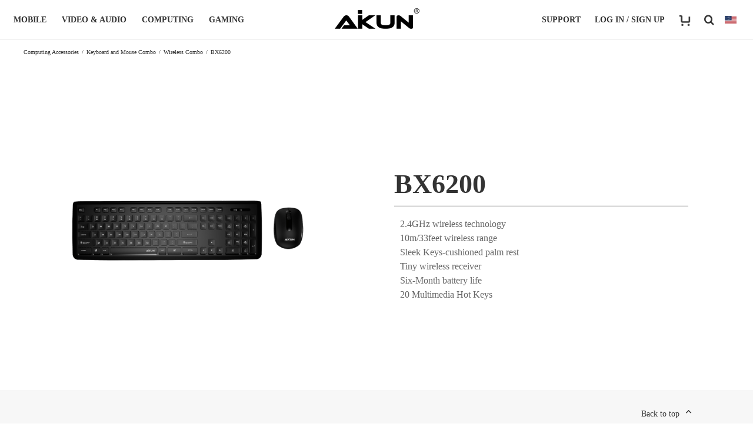

--- FILE ---
content_type: text/html; charset=UTF-8
request_url: https://aikun.co/product/computing-accessories/keyboard-and-mouse-combo/wireless-combo/bx6200
body_size: 24172
content:
<!DOCTYPE html>
<html class="avada-html-layout-boxed avada-html-has-sticky-footer" lang="en" prefix="og: http://ogp.me/ns# fb: http://ogp.me/ns/fb#">
<head>
	<meta http-equiv="X-UA-Compatible" content="IE=edge" />
	<meta http-equiv="Content-Type" content="text/html; charset=utf-8"/>
	<meta name="viewport" content="width=device-width, initial-scale=1" />
	<title>BX6200 &#8211; Aikun</title>
<link rel='dns-prefetch' href='//fonts.googleapis.com' />
<link rel='dns-prefetch' href='//s.w.org' />
<link rel="alternate" type="application/rss+xml" title="Aikun &raquo; Feed" href="https://aikun.co/feed" />
<link rel="alternate" type="application/rss+xml" title="Aikun &raquo; Comments Feed" href="https://aikun.co/comments/feed" />
		
		
		
		
				
		<meta property="og:title" content="BX6200"/>
		<meta property="og:type" content="article"/>
		<meta property="og:url" content="https://aikun.co/product/computing-accessories/keyboard-and-mouse-combo/wireless-combo/bx6200"/>
		<meta property="og:site_name" content="Aikun"/>
		<meta property="og:description" content=""/>

									<meta property="og:image" content="https://aikun.co/wp-content/uploads/2018/12/Aikun-BX6200-black-1.png"/>
									<script type="text/javascript">
			window._wpemojiSettings = {"baseUrl":"https:\/\/s.w.org\/images\/core\/emoji\/13.0.0\/72x72\/","ext":".png","svgUrl":"https:\/\/s.w.org\/images\/core\/emoji\/13.0.0\/svg\/","svgExt":".svg","source":{"concatemoji":"https:\/\/aikun.co\/wp-includes\/js\/wp-emoji-release.min.js?ver=5.5.15"}};
			!function(e,a,t){var n,r,o,i=a.createElement("canvas"),p=i.getContext&&i.getContext("2d");function s(e,t){var a=String.fromCharCode;p.clearRect(0,0,i.width,i.height),p.fillText(a.apply(this,e),0,0);e=i.toDataURL();return p.clearRect(0,0,i.width,i.height),p.fillText(a.apply(this,t),0,0),e===i.toDataURL()}function c(e){var t=a.createElement("script");t.src=e,t.defer=t.type="text/javascript",a.getElementsByTagName("head")[0].appendChild(t)}for(o=Array("flag","emoji"),t.supports={everything:!0,everythingExceptFlag:!0},r=0;r<o.length;r++)t.supports[o[r]]=function(e){if(!p||!p.fillText)return!1;switch(p.textBaseline="top",p.font="600 32px Arial",e){case"flag":return s([127987,65039,8205,9895,65039],[127987,65039,8203,9895,65039])?!1:!s([55356,56826,55356,56819],[55356,56826,8203,55356,56819])&&!s([55356,57332,56128,56423,56128,56418,56128,56421,56128,56430,56128,56423,56128,56447],[55356,57332,8203,56128,56423,8203,56128,56418,8203,56128,56421,8203,56128,56430,8203,56128,56423,8203,56128,56447]);case"emoji":return!s([55357,56424,8205,55356,57212],[55357,56424,8203,55356,57212])}return!1}(o[r]),t.supports.everything=t.supports.everything&&t.supports[o[r]],"flag"!==o[r]&&(t.supports.everythingExceptFlag=t.supports.everythingExceptFlag&&t.supports[o[r]]);t.supports.everythingExceptFlag=t.supports.everythingExceptFlag&&!t.supports.flag,t.DOMReady=!1,t.readyCallback=function(){t.DOMReady=!0},t.supports.everything||(n=function(){t.readyCallback()},a.addEventListener?(a.addEventListener("DOMContentLoaded",n,!1),e.addEventListener("load",n,!1)):(e.attachEvent("onload",n),a.attachEvent("onreadystatechange",function(){"complete"===a.readyState&&t.readyCallback()})),(n=t.source||{}).concatemoji?c(n.concatemoji):n.wpemoji&&n.twemoji&&(c(n.twemoji),c(n.wpemoji)))}(window,document,window._wpemojiSettings);
		</script>
		<style type="text/css">
img.wp-smiley,
img.emoji {
	display: inline !important;
	border: none !important;
	box-shadow: none !important;
	height: 1em !important;
	width: 1em !important;
	margin: 0 .07em !important;
	vertical-align: -0.1em !important;
	background: none !important;
	padding: 0 !important;
}
</style>
	<link rel='stylesheet' id='wc-block-vendors-style-css'  href='https://aikun.co/wp-content/plugins/woocommerce/packages/woocommerce-blocks/build/vendors-style.css?ver=3.4.0' type='text/css' media='all' />
<link rel='stylesheet' id='wc-block-style-css'  href='https://aikun.co/wp-content/plugins/woocommerce/packages/woocommerce-blocks/build/style.css?ver=3.4.0' type='text/css' media='all' />
<link rel='stylesheet' id='jojo_short_description-css'  href='https://aikun.co/wp-content/plugins/jojo-woocommerce-description/css/description.css?ver=5.5.15' type='text/css' media='all' />
<link rel='stylesheet' id='woof-css'  href='https://aikun.co/wp-content/plugins/woocommerce-products-filter/css/front.css?ver=1.2.5.3' type='text/css' media='all' />
<link rel='stylesheet' id='chosen-drop-down-css'  href='https://aikun.co/wp-content/plugins/woocommerce-products-filter/js/chosen/chosen.min.css?ver=1.2.5.3' type='text/css' media='all' />
<link rel='stylesheet' id='woof_by_featured_html_items-css'  href='https://aikun.co/wp-content/plugins/woocommerce-products-filter/ext/by_featured/css/by_featured.css?ver=1.2.5.3' type='text/css' media='all' />
<link rel='stylesheet' id='woof_label_html_items-css'  href='https://aikun.co/wp-content/plugins/woocommerce-products-filter/ext/label/css/html_types/label.css?ver=1.2.5.3' type='text/css' media='all' />
<link rel='stylesheet' id='woof_select_radio_check_html_items-css'  href='https://aikun.co/wp-content/plugins/woocommerce-products-filter/ext/select_radio_check/css/html_types/select_radio_check.css?ver=1.2.5.3' type='text/css' media='all' />
<style id='woocommerce-inline-inline-css' type='text/css'>
.woocommerce form .form-row .required { visibility: visible; }
</style>
<link rel='stylesheet' id='tt-easy-google-fonts-css'  href='https://fonts.googleapis.com/css?family=ABeeZee%3Aregular&#038;subset=latin%2Call&#038;ver=5.5.15' type='text/css' media='all' />
<link rel='stylesheet' id='megamenu-css'  href='https://aikun.co/wp-content/uploads/maxmegamenu/style.css?ver=59f9a6' type='text/css' media='all' />
<link rel='stylesheet' id='dashicons-css'  href='https://aikun.co/wp-includes/css/dashicons.min.css?ver=5.5.15' type='text/css' media='all' />
<link rel='stylesheet' id='ex-express-checkout-min-css-css'  href='https://aikun.co/wp-content/plugins/express-checkout/includes/assets/css/ex-express-chekout.min.css?ver=5.1.2' type='text/css' media='all' />
<link rel='stylesheet' id='avada-stylesheet-css'  href='https://aikun.co/wp-content/themes/Avada/assets/css/style.min.css?ver=5.8.2' type='text/css' media='all' />
<!--[if IE]>
<link rel='stylesheet' id='avada-IE-css'  href='https://aikun.co/wp-content/themes/Avada/assets/css/ie.min.css?ver=5.8.2' type='text/css' media='all' />
<style id='avada-IE-inline-css' type='text/css'>
.avada-select-parent .select-arrow{background-color:#ffffff}
.select-arrow{background-color:#ffffff}
</style>
<![endif]-->
<link rel='stylesheet' id='wpdreams-asl-basic-css'  href='https://aikun.co/wp-content/plugins/ajax-search-lite/css/style.basic.css?ver=4.9.3' type='text/css' media='all' />
<link rel='stylesheet' id='wpdreams-ajaxsearchlite-css'  href='https://aikun.co/wp-content/plugins/ajax-search-lite/css/style-underline.css?ver=4.9.3' type='text/css' media='all' />
<link rel='stylesheet' id='tawcvs-frontend-css'  href='https://aikun.co/wp-content/plugins/variation-swatches-for-woocommerce/assets/css/frontend.css?ver=2.2.5' type='text/css' media='all' />
<link rel='stylesheet' id='fusion-dynamic-css-css'  href='https://aikun.co/wp-content/uploads/fusion-styles/005987d65cf5b245c0f7315d28c49167.min.css?ver=5.5.15' type='text/css' media='all' />
<script type='text/javascript' src='https://aikun.co/wp-includes/js/jquery/jquery.js?ver=1.12.4-wp' id='jquery-core-js'></script>
<link rel="https://api.w.org/" href="https://aikun.co/wp-json/" /><link rel="alternate" type="application/json" href="https://aikun.co/wp-json/wp/v2/product/29104" /><link rel="EditURI" type="application/rsd+xml" title="RSD" href="https://aikun.co/xmlrpc.php?rsd" />
<link rel="wlwmanifest" type="application/wlwmanifest+xml" href="https://aikun.co/wp-includes/wlwmanifest.xml" /> 
<meta name="generator" content="WordPress 5.5.15" />
<meta name="generator" content="WooCommerce 4.6.1" />
<link rel="canonical" href="https://aikun.co/product/computing-accessories/keyboard-and-mouse-combo/wireless-combo/bx6200" />
<link rel='shortlink' href='https://aikun.co/?p=29104' />
<link rel="alternate" type="application/json+oembed" href="https://aikun.co/wp-json/oembed/1.0/embed?url=https%3A%2F%2Faikun.co%2Fproduct%2Fcomputing-accessories%2Fkeyboard-and-mouse-combo%2Fwireless-combo%2Fbx6200" />
<link rel="alternate" type="text/xml+oembed" href="https://aikun.co/wp-json/oembed/1.0/embed?url=https%3A%2F%2Faikun.co%2Fproduct%2Fcomputing-accessories%2Fkeyboard-and-mouse-combo%2Fwireless-combo%2Fbx6200&#038;format=xml" />
	<noscript><style>.woocommerce-product-gallery{ opacity: 1 !important; }</style></noscript>
	                <link href='//fonts.googleapis.com/css?family=Open+Sans' rel='stylesheet' type='text/css'>
                <style type="text/css">.recentcomments a{display:inline !important;padding:0 !important;margin:0 !important;}</style><link rel="preconnect" href="//code.tidio.co">            <style>
                .woocommerce div.product .cart.variations_form .tawcvs-swatches,
                .woocommerce:not(.archive) li.product .cart.variations_form .tawcvs-swatches,
                .woocommerce.single-product .cart.variations_form .tawcvs-swatches,
                .wc-product-table-wrapper .cart.variations_form .tawcvs-swatches,
                .woocommerce.archive .cart.variations_form .tawcvs-swatches {
                    margin-top: 0px;
                    margin-right: 15px;
                    margin-bottom: 15px;
                    margin-left: 0px;
                    padding-top: 0px;
                    padding-right: 0px;
                    padding-bottom: 0px;
                    padding-left: 0px;
                }

                .woocommerce div.product .cart.variations_form .tawcvs-swatches .swatch-item-wrapper,
                .woocommerce:not(.archive) li.product .cart.variations_form .tawcvs-swatches .swatch-item-wrapper,
                .woocommerce.single-product .cart.variations_form .tawcvs-swatches .swatch-item-wrapper,
                .wc-product-table-wrapper .cart.variations_form .tawcvs-swatches .swatch-item-wrapper,
                .woocommerce.archive .cart.variations_form .tawcvs-swatches .swatch-item-wrapper {
                 margin-top: 0px !important;
                    margin-right: 15px !important;
                    margin-bottom: 15px !important;
                    margin-left: 0px !important;
                    padding-top: 0px !important;
                    padding-right: 0px !important;
                    padding-bottom: 0px !important;
                    padding-left: 0px !important;
                }

                /*tooltip*/
                .woocommerce div.product .cart.variations_form .tawcvs-swatches .swatch .swatch__tooltip,
                .woocommerce:not(.archive) li.product .cart.variations_form .tawcvs-swatches .swatch .swatch__tooltip,
                .woocommerce.single-product .cart.variations_form .tawcvs-swatches .swatch .swatch__tooltip,
                .wc-product-table-wrapper .cart.variations_form .tawcvs-swatches .swatch .swatch__tooltip,
                .woocommerce.archive .cart.variations_form .tawcvs-swatches .swatch .swatch__tooltip {
                 width: px;
                    max-width: px;
                    line-height: 1;
                }
            </style>
			                <style type="text/css">
                    
            @font-face {
                font-family: 'aslsicons2';
                src: url('https://aikun.co/wp-content/plugins/ajax-search-lite/css/fonts/icons2.eot');
                src: url('https://aikun.co/wp-content/plugins/ajax-search-lite/css/fonts/icons2.eot?#iefix') format('embedded-opentype'),
                     url('https://aikun.co/wp-content/plugins/ajax-search-lite/css/fonts/icons2.woff2') format('woff2'),
                     url('https://aikun.co/wp-content/plugins/ajax-search-lite/css/fonts/icons2.woff') format('woff'),
                     url('https://aikun.co/wp-content/plugins/ajax-search-lite/css/fonts/icons2.ttf') format('truetype'),
                     url('https://aikun.co/wp-content/plugins/ajax-search-lite/css/fonts/icons2.svg#icons') format('svg');
                font-weight: normal;
                font-style: normal;
            }
            div[id*='ajaxsearchlitesettings'].searchsettings .asl_option_inner label {
                font-size: 0px !important;
                color: rgba(0, 0, 0, 0);
            }
            div[id*='ajaxsearchlitesettings'].searchsettings .asl_option_inner label:after {
                font-size: 11px !important;
                position: absolute;
                top: 0;
                left: 0;
                z-index: 1;
            }
            div[id*='ajaxsearchlite'].wpdreams_asl_container {
                width: 50%;
                margin: 30px auto 50px auto;
            }
            div[id*='ajaxsearchliteres'].wpdreams_asl_results div.resdrg span.highlighted {
                font-weight: bold;
                color: rgba(217, 49, 43, 1);
                background-color: rgba(238, 238, 238, 1);
            }
            div[id*='ajaxsearchliteres'].wpdreams_asl_results .results div.asl_image {
                width: 70px;
                height: 70px;
                background-size: cover;
                background-repeat: no-repeat;
            }
            div.asl_r .results {
                max-height: none;
            }
            
                .asl_m, .asl_m .probox {
                    background-color: rgba(255, 255, 255, 0) !important;
                    background-image: none !important;
                    -webkit-background-image: none !important;
                    -ms-background-image: none !important;
                }
                
                div.asl_r.asl_w.vertical .results .item::after {
                    display: block;
                    position: absolute;
                    bottom: 0;
                    content: '';
                    height: 1px;
                    width: 100%;
                    background: #D8D8D8;
                }
                div.asl_r.asl_w.vertical .results .item.asl_last_item::after {
                    display: none;
                }
                                </style>
                            <script type="text/javascript">
                if ( typeof _ASL !== "undefined" && _ASL !== null && typeof _ASL.initialize !== "undefined" )
                    _ASL.initialize();
            </script>
            <link rel="icon" href="https://aikun.co/wp-content/uploads/2025/10/cropped-AA-32x32.png" sizes="32x32" />
<link rel="icon" href="https://aikun.co/wp-content/uploads/2025/10/cropped-AA-192x192.png" sizes="192x192" />
<link rel="apple-touch-icon" href="https://aikun.co/wp-content/uploads/2025/10/cropped-AA-180x180.png" />
<meta name="msapplication-TileImage" content="https://aikun.co/wp-content/uploads/2025/10/cropped-AA-270x270.png" />
		<style type="text/css" id="wp-custom-css">
			
		</style>
		      
        <script type="text/javascript">
            if (typeof woof_lang_custom == 'undefined') {
                var woof_lang_custom = {};/*!!important*/
            }
            woof_lang_custom.featured = "Featured product";
        </script>
        <style id="tt-easy-google-font-styles" type="text/css">p { font-family: 'Arial'; font-style: normal; font-weight: 400; }
h1 { font-family: 'Century Gothic'; font-style: normal; font-weight: 400; }
h2 { font-family: 'Century Gothic'; font-style: normal; font-weight: 400; }
h3 { font-family: 'Century Gothic'; font-style: normal; font-weight: 400; }
h4 { font-family: 'Century Gothic'; font-style: normal; font-weight: 400; }
h5 { font-family: 'Century Gothic'; font-style: normal; font-weight: 400; }
h6 { font-family: 'Century Gothic'; font-style: normal; font-weight: 400; }
p { font-family: 'ABeeZee'!important; font-style: normal!important; font-weight: 400!important; }
</style>        <script type="text/javascript">
            var woof_is_permalink =1;

            var woof_shop_page = "";
        
            var woof_really_curr_tax = {};
            var woof_current_page_link = location.protocol + '//' + location.host + location.pathname;
            /*lets remove pagination from woof_current_page_link*/
            woof_current_page_link = woof_current_page_link.replace(/\page\/[0-9]+/, "");
                            woof_current_page_link = "https://aikun.co/shop";
                            var woof_link = 'https://aikun.co/wp-content/plugins/woocommerce-products-filter/';

                </script>

                <script>

            var woof_ajaxurl = "https://aikun.co/wp-admin/admin-ajax.php";

            var woof_lang = {
                'orderby': "orderby",
                'date': "date",
                'perpage': "per page",
                'pricerange': "price range",
                'menu_order': "menu order",
                'popularity': "popularity",
                'rating': "rating",
                'price': "price low to high",
                'price-desc': "price high to low",
                'clear_all': "Clear All"
            };

            if (typeof woof_lang_custom == 'undefined') {
                var woof_lang_custom = {};/*!!important*/
            }

            var woof_is_mobile = 0;
        


            var woof_show_price_search_button = 0;
            var woof_show_price_search_type = 0;
                        woof_show_price_search_button = 1;
        
            var woof_show_price_search_type = 0;

            var swoof_search_slug = "swoof";

        
            var icheck_skin = {};
                        icheck_skin = 'none';
        
            var is_woof_use_chosen =1;

        
            var woof_current_values = '[]';

            var woof_lang_loading = "Loading ...";

        
            var woof_lang_show_products_filter = "show products filter";
            var woof_lang_hide_products_filter = "hide products filter";
            var woof_lang_pricerange = "price range";

            var woof_use_beauty_scroll =0;

            var woof_autosubmit =0;
            var woof_ajaxurl = "https://aikun.co/wp-admin/admin-ajax.php";
            /*var woof_submit_link = "";*/
            var woof_is_ajax = 0;
            var woof_ajax_redraw = 0;
            var woof_ajax_page_num =1;
            var woof_ajax_first_done = false;
            var woof_checkboxes_slide_flag = false;


            /*toggles*/
            var woof_toggle_type = "text";

            var woof_toggle_closed_text = "+";
            var woof_toggle_opened_text = "-";

            var woof_toggle_closed_image = "https://aikun.co/wp-content/plugins/woocommerce-products-filter/img/plus3.png";
            var woof_toggle_opened_image = "https://aikun.co/wp-content/plugins/woocommerce-products-filter/img/minus3.png";


            /*indexes which can be displayed in red buttons panel*/
                    var woof_accept_array = ["min_price", "orderby", "perpage", "featured","min_rating","product_visibility","product_cat","product_tag","pa_color","pa_connectivity","pa_cpu","pa_display","pa_lighting","pa_os","pa_prcie","pa_ram","pa_rom","pa_switch-option"];

        
            /*for extensions*/

            var woof_ext_init_functions = null;
                        woof_ext_init_functions = '{"by_featured":"woof_init_featured","label":"woof_init_labels","select_radio_check":"woof_init_select_radio_check"}';

        

        
            var woof_overlay_skin = "default";

            jQuery(function () {
                try
                {
                    woof_current_values = jQuery.parseJSON(woof_current_values);
                } catch (e)
                {
                    woof_current_values = null;
                }
                if (woof_current_values == null || woof_current_values.length == 0) {
                    woof_current_values = {};
                }

            });

            function woof_js_after_ajax_done() {
                jQuery(document).trigger('woof_ajax_done');
        jQuery(document).ready(function($){

var fs_top=jQuery(".products_all").offset().top-69;
var sTop = 0;
$(window).resize(function(fs_top){ 
   fs_top=jQuery(".products_all").offset().top-69;
   return fs_top;
})
jQuery(window).scroll(function() {
    sTop = jQuery(this).scrollTop();
    if(sTop >= fs_top) {
	jQuery(".fs-blank,.filter-sort-info").addClass("active")
        jQuery(".products_all").css("margin-top","69px")
    } else if(sTop < fs_top) {
	jQuery(".fs-blank,.filter-sort-info").removeClass("active")
        jQuery(".products_all").css("margin-top","0px")
    }
})

$(".product-buttons .product-buttons-container .show_details_button").text("Learn More")
$(".woof_list li").prepend("<span></span>")
$(".woof_list li>span:first-child").addClass("btn-checkbox")

jQuery(".woof_submit_search_form_container").append("<button>View Result</button>")
jQuery(".woof_submit_search_form_container button:last-child").addClass("s-btn-result")
jQuery(".woocommerce-pagination .next.page-numbers .page-text").text("VIEW MORE")
jQuery(".woocommerce-pagination .prev .page-text").text("VIEW PREV")
jQuery(".info_results-text .info_number").text(jQuery(".woocommerce .products>li").length)
$(".pri_nav .ControlBar_title").click(function(){
    $(".container-wrapper>.fusion-column-wrapper>div>a").trigger("click")
    if($(".woof_auto_show").hasClass("woof_overflow_hidden")){
        $(this).addClass("active")
	$(".layer-dimmed").css("display","block")
        $("html").css("overflow","hidden")
        $(".fs-blank").css("height","100%")
    }else{
        $(this).removeClass("active")
    	$(".layer-dimmed").css("display","none")
        $("html").css("overflow","auto")
        $(".fs-blank").css("height","auto")
    }
})

for(var i=0;i<jQuery(".woof_checkbox_term").length;i++){
    if(jQuery(".woof_checkbox_term").eq(i).attr("disabled")){
		jQuery(".woof_checkbox_term").eq(i).parent("li").css("display","none")
    }
}
jQuery(".pri_nav .resetbt").click(function(){
	jQuery(".button.woof_reset_search_form").trigger("click")
})
jQuery(".s-btn-result").click(function(){
	jQuery(".ControlBar_title").trigger("click")
})

jQuery(".filter-sort-applied ul li a").click(function(){
	$(this).parent("li").css("border","none")
})
$(".woof_list li").click(function(){	if($(this).children(".woof_checkbox_term").attr("checked")=="checked"){
		$(this).children(".btn-checkbox").addClass("selected")
    }else{
		$(this).children(".btn-checkbox").removeClass("selected")
	}     
})

function url_cha() {

}
url_cha()

for(var i=0;i<$(".woof_checkbox_term").length;i++){
	if($(".woof_checkbox_term").eq(i).attr("checked")=="checked"){
		$(".woof_checkbox_term").eq(i).parent("li").children("span").addClass("selected")
        }else{
		$(".woof_checkbox_term").eq(i).parent("li").children("span").removeClass("selected")
	}
}

for(var i=0;i<$(".woof_container_pa_color .woof_list li .btn-checkbox").length;i++){
	var span_back=$(".woof_container_pa_color .woof_list li .btn-checkbox").eq(i).parent("li").children(".woof_checkbox_term").attr("name")
	$(".woof_container_pa_color .woof_list li .btn-checkbox").eq(i).attr("name",span_back)
}

})            }
        </script>
        <style type="text/css">/** Mega Menu CSS: fs **/</style>

		
	<script type="text/javascript">
		var doc = document.documentElement;
		doc.setAttribute('data-useragent', navigator.userAgent);
	</script>

	<!DOCTYPE html>
<html>
<head>
	<style>
		.main {
			width: 80%;
			margin: 2em auto;
			/*display: block;*/
		}
		
		div.main pre {
			font-size: 1.1em;
			overflow: auto;
			max-height: 500px;
			background-color: #fff;
			padding: 0 1em 1em;
		}
		
		@media screen and (min-width: 1200px) {
			.main {
				width: 50%;
			}
		}
	</style>

</head>

<body data-rsssl=1>


	<div class="login-cd">
		<ul class="login_qw">
			<li class="login_q"><a href="javascript:Boxzilla.show(15135);">Log In / Sign Up</a></li>
			<li ><a href=" https://www.aikun.co/account/order/">Track Order</a></li>
		</ul>
		<ul class="login_qc">
			<li ><a href="https://www.aikun.co/login/view-order/">Orders</a></li>
			<li ><a href="https://www.aikun.co/account/">My Account</a></li>
			<li ><a class="my_Logout" href="">Log Out</a></li>
			
		</ul>
	</div>

	 <div class="top-navigation__subnav top-navigation__subnav--lang">
				<div class="top-navigation__subnav__headline hidden-xs hidden-sm h2">
					<a href="javascript:void(0);">Select your location</a>
			</div>

			<ul class="top-navigation__subnav__mega-list top-navigation__siteselector__regions hidden-xs container row">
				<li class="top-navigation active_nav">
					<div class="top-navigation__link ">
						<span class="top-navigation__icon"></span> Americas </div>
				</li>
				<li class="top-navigation">
					<div class="top-navigation__link" >
						<span class="top-navigation__icon"></span> APAC </div>
				</li>
				<li class="top-navigation">
					<div class="top-navigation__link" >
						<span class="top-navigation__icon"></span> Europe </div>
				</li>
				<li class="top-navigation">
					<div class="top-navigation__link" >
						<span class="top-navigation__icon"></span> Middle East and Africa </div>
				</li>
			</ul>

	
			<ul class="top-navigation__siteselector__list container row active_list" >
				<li class="siteselector__list__item">
					<a class="flag-icon-ca siteselector__list__link" href="javascript:(0)">
						Canada - English
					</a>
				</li>
				<li class="siteselector__list__item">
					<a class="flag-icon-ca siteselector__list__link" href="javascript:(0)">
						Canada - Français
					</a>
				</li>
				<li class="siteselector__list__item">
					<a class="flag-icon-mea siteselector__list__link" href="javascript:(0)">
						Latinoamérica - Español
					</a>
				</li>
				<li class="siteselector__list__item">
					<a class="flag-icon-br siteselector__list__link" href="javascript:(0)">
						Brasil - Português
					</a>
				</li>
				<li class="siteselector__list__item">
					<a class="flag-icon-us siteselector__list__link" href="javascript:(0)" value="en_US">
						United States - English
					</a>
				</li>
			</ul>
			<ul class="top-navigation__siteselector__list container row">
				<li class="siteselector__list__item">
					<a class="flag-icon-au siteselector__list__link" href="javascript:(0)">
						Australia - English
					</a>
				</li>
				<li class="siteselector__list__item">
					<a class="flag-icon-nz siteselector__list__link" href="javascript:(0)">
						New Zealand - English
					</a>
				</li>
				<li class="siteselector__list__item">
					<a class="flag-icon-kr siteselector__list__link" href="javascript:(0)">
						대한민국 - 한국어
					</a>
				</li>
				<li class="siteselector__list__item">
					<a class="flag-icon-cn siteselector__list__link" href="javascript:(0)" value="zh_CN">
						中国 - 简体中文
					</a>
				</li>
				<li class="siteselector__list__item">
					<a class="flag-icon-hk siteselector__list__link" href="javascript:(0)">
						Hong Kong - English
					</a>
				</li>
				<li class="siteselector__list__item">
					<a class="flag-icon-jp siteselector__list__link" href="javascript:(0)">
						日本 - 日本語
					</a>
				</li>
				<li class="siteselector__list__item">
					<a class="flag-icon-sg siteselector__list__link" href="javascript:(0)">
						Singapore - English
					</a>
				</li>
				<li class="siteselector__list__item">
					<a class="flag-icon-apac siteselector__list__link" href="javascript:(0)">
						Asia (Other) - English
					</a>
				</li>
			</ul>
			<ul class="top-navigation__siteselector__list container row" >
				<li class="siteselector__list__item">
					<a class="flag-icon-be siteselector__list__link" href="javascript:(0)">
						België - Nederlands
					</a>
				</li>
				<li class="siteselector__list__item">
					<a class="flag-icon-be siteselector__list__link" href="javascript:(0)">
						Belgique - Français
					</a>
				</li>
				<li class="siteselector__list__item">
					<a class="flag-icon-be siteselector__list__link" href="javascript:(0)">
						Belgium - German
					</a>
				</li>
				<li class="siteselector__list__item">
					<a class="flag-icon-cz siteselector__list__link" href="javascript:(0)">
						Česká republika - Česká
					</a>
				</li>
				<li class="siteselector__list__item">
					<a class="flag-icon-dk siteselector__list__link" href="javascript:(0)">
						Danmark - Dansk
					</a>
				</li>
				<li class="siteselector__list__item">
					<a class="flag-icon-de siteselector__list__link" href="javascript:(0)">
						Deutschland - Deutsch
					</a>
				</li>
				<li class="siteselector__list__item">
					<a class="flag-icon-es siteselector__list__link" href="javascript:(0)">
						Espana - Espaniol
					</a>
				</li>
				<li class="siteselector__list__item">
					<a class="flag-icon-fi siteselector__list__link" href="javascript:(0)">
						Finland - English
					</a>
				</li>
				<li class="siteselector__list__item">
					<a class="flag-icon-fr siteselector__list__link" href="javascript:(0)">
						France - Français
					</a>
				</li>
				<li class="siteselector__list__item">
					<a class="flag-icon-gb siteselector__list__link" href="javascript:(0)">
						Great Britain - English
					</a>
				</li>
				<li class="siteselector__list__item">
					<a class="flag-icon-gr siteselector__list__link" href="javascript:(0)">
						Greece - English
					</a>
				</li>
				<li class="siteselector__list__item">
					<a class="flag-icon-hu siteselector__list__link" href="javascript:(0)">
						Hungary - English
					</a>
				</li>
				<li class="siteselector__list__item">
					<a class="flag-icon-it siteselector__list__link" href="javascript:(0)">
						Italia - Italiano
					</a>
				</li>
				<li class="siteselector__list__item">
					<a class="flag-icon-nl siteselector__list__link" href="javascript:(0)">
						Nederland - Nederlands
					</a>
				</li>
				<li class="siteselector__list__item">
					<a class="flag-icon-at siteselector__list__link" href="javascript:(0)">
						Österreich - Deutsch
					</a>
				</li>
				<li class="siteselector__list__item">
					<a class="flag-icon-pl siteselector__list__link" href="javascript:(0)">
						Polska - Polski
					</a>
				</li>
				<li class="siteselector__list__item">
					<a class="flag-icon-pt siteselector__list__link" href="javascript:(0)">
						Portugal - English
					</a>
				</li>
				<li class="siteselector__list__item">
					<a class="flag-icon-ro siteselector__list__link" href="javascript:(0)">
						Romania - English
					</a>
				</li>
				<li class="siteselector__list__item">
					<a class="flag-icon-ch siteselector__list__link" href="javascript:(0)">
						Schweiz - Deutsch
					</a>
				</li>
				<li class="siteselector__list__item">
					<a class="flag-icon-se siteselector__list__link" href="javascript:(0)">
						Sverige - Svenska
					</a>
				</li>
				<li class="siteselector__list__item">
					<a class="flag-icon-tr siteselector__list__link" href="javascript:(0)">
						Türkiye - Türkçe
					</a>
				</li>
				<li class="siteselector__list__item">
					<a class="flag-icon-ru siteselector__list__link" href="javascript:(0)">
						Россия - Pусский язык
					</a>
				</li>
				<li class="siteselector__list__item">
					<a class="flag-icon-emea siteselector__list__link" href="javascript:(0)">
						Europe (Other) - English
					</a>
				</li>
			</ul>
			<ul class="top-navigation__siteselector__list container row ">
				<li class="siteselector__list__item">
					<a class="flag-icon-mea siteselector__list__link" href="javascript:(0)">
						MEA - English
					</a>
				</li>
				<li class="siteselector__list__item">
					<a class="flag-icon-mea siteselector__list__link" href="javascript:(0)">
						MEA - Français
					</a>
				</li>
			</ul>

		</div>



</body>

</html></head>

<body data-rsssl=1 class="product-template-default single single-product postid-29104 theme-Avada woocommerce woocommerce-page woocommerce-no-js mega-menu-main-navigation fusion-image-hovers fusion-body ltr no-tablet-sticky-header no-mobile-sticky-header no-mobile-slidingbar no-totop no-mobile-totop fusion-disable-outline mobile-logo-pos-center layout-boxed-mode layout-boxed-mode-full fusion-top-header menu-text-align-center fusion-woo-product-design-classic mobile-menu-design-modern fusion-show-pagination-text fusion-header-layout-v1 avada-responsive avada-footer-fx-sticky fusion-search-form-classic fusion-avatar-square">
	<a class="skip-link screen-reader-text" href="#content">Skip to content</a>
				<div id="wrapper" class="">
		<div id="home" style="position:relative;top:-1px;"></div>
		
			<header class="fusion-header-wrapper fusion-header-shadow">
				<div class="fusion-header-v1 fusion-logo-center fusion-sticky-menu- fusion-sticky-logo-1 fusion-mobile-logo-1  fusion-mobile-menu-design-modern">
					<div class="fusion-header-sticky-height"></div>
<div class="fusion-header">
	<div class="fusion-row">
					<div class="fusion-logo" data-margin-top="0px" data-margin-bottom="0px" data-margin-left="0px" data-margin-right="0px">
			<a class="fusion-logo-link"  href="https://aikun.co/" >

						<!-- standard logo -->
			<img src="https://aikun.co/wp-content/uploads/2022/01/aikun-brand-11.png" srcset="https://aikun.co/wp-content/uploads/2022/01/aikun-brand-11.png 1x" width="150" height="38" alt="Aikun Logo" data-retina_logo_url="" class="fusion-standard-logo" />

											<!-- mobile logo -->
				<img src="https://aikun.co/wp-content/uploads/2017/08/Aikun-Logo3.png" srcset="https://aikun.co/wp-content/uploads/2017/08/Aikun-Logo3.png 1x" width="112" height="28" alt="Aikun Logo" data-retina_logo_url="" class="fusion-mobile-logo" />
			
											<!-- sticky header logo -->
				<img src="https://aikun.co/wp-content/uploads/2022/01/aikun-brand-11.png" srcset="https://aikun.co/wp-content/uploads/2022/01/aikun-brand-11.png 1x" width="150" height="38" alt="Aikun Logo" data-retina_logo_url="" class="fusion-sticky-logo" />
					</a>
		</div>		<nav class="fusion-main-menu" aria-label="Main Menu"><div id="mega-menu-wrap-main_navigation" class="mega-menu-wrap"><div class="mega-menu-toggle"><div class="mega-toggle-blocks-left"><div class='mega-toggle-block mega-menu-toggle-block mega-toggle-block-1' id='mega-toggle-block-1' tabindex='0'><span class='mega-toggle-label' role='button' aria-expanded='false'><span class='mega-toggle-label-closed'></span><span class='mega-toggle-label-open'></span></span></div></div><div class="mega-toggle-blocks-center"></div><div class="mega-toggle-blocks-right"></div></div><ul id="mega-menu-main_navigation" class="mega-menu max-mega-menu mega-menu-horizontal mega-no-js" data-event="hover_intent" data-effect="fade_up" data-effect-speed="200" data-effect-mobile="disabled" data-effect-speed-mobile="0" data-mobile-force-width="false" data-second-click="close" data-document-click="collapse" data-vertical-behaviour="accordion" data-breakpoint="800" data-unbind="true" data-mobile-state="collapse_all" data-hover-intent-timeout="300" data-hover-intent-interval="100"><li class='mega-menu-item mega-menu-item-type-custom mega-menu-item-object-custom mega-menu-item-has-children mega-menu-megamenu mega-align-bottom-left mega-menu-megamenu mega-menu-item-14865' id='mega-menu-item-14865'><a class="mega-menu-link" aria-haspopup="true" aria-expanded="false" tabindex="0">MOBILE<span class="mega-indicator"></span></a>
<ul class="mega-sub-menu">
<li class='mega-menu-item mega-menu-item-type-post_type mega-menu-item-object-page mega-menu-item-has-children mega-menu-columns-1-of-5 mega-menu-item-18585' id='mega-menu-item-18585'><a class="mega-menu-link" href="https://aikun.co/home/mobile">Mobile  ❯<span class="mega-indicator"></span></a>
	<ul class="mega-sub-menu">
<li class='mega-menu-item mega-menu-item-type-post_type mega-menu-item-object-page mega-menu-item-14878' id='mega-menu-item-14878'><a class="mega-menu-link" href="https://aikun.co/home/mobile/tablets">Tablets</a></li><li class='mega-menu-item mega-menu-item-type-post_type mega-menu-item-object-page mega-disable-link mega-menu-item-14879' id='mega-menu-item-14879'><a class="mega-menu-link" tabindex="0">Wearables</a></li><li class='mega-menu-item mega-menu-item-type-post_type mega-menu-item-object-page mega-menu-item-14877' id='mega-menu-item-14877'><a class="mega-menu-link" href="https://aikun.co/home/mobile/virtual-reality">Virtual Reality</a></li><li class='mega-menu-item mega-menu-item-type-post_type mega-menu-item-object-page mega-menu-item-14876' id='mega-menu-item-14876'><a class="mega-menu-link" href="https://aikun.co/home/mobile/mobile-accessories">Mobile Accessories</a></li>	</ul>
</li><li class='mega-menu-item mega-menu-item-type-post_type mega-menu-item-object-page mega-menu-item-has-children mega-menu-columns-1-of-5 mega-menu-item-18572' id='mega-menu-item-18572'><a class="mega-menu-link" href="https://aikun.co/home/apps">Apps  ❯<span class="mega-indicator"></span></a>
	<ul class="mega-sub-menu">
<li class='mega-menu-item mega-menu-item-type-custom mega-menu-item-object-custom mega-disable-link mega-menu-item-14884' id='mega-menu-item-14884'><a class="mega-menu-link" tabindex="0">Shop Aikun App</a></li><li class='mega-menu-item mega-menu-item-type-custom mega-menu-item-object-custom mega-disable-link mega-menu-item-14883' id='mega-menu-item-14883'><a class="mega-menu-link" tabindex="0">Aikun kids</a></li><li class='mega-menu-item mega-menu-item-type-custom mega-menu-item-object-custom mega-disable-link mega-menu-item-14882' id='mega-menu-item-14882'><a class="mega-menu-link" tabindex="0">VR App</a></li><li class='mega-menu-item mega-menu-item-type-custom mega-menu-item-object-custom mega-disable-link mega-menu-item-14881' id='mega-menu-item-14881'><a class="mega-menu-link" tabindex="0">Tablet App</a></li>	</ul>
</li><li class='mega-menu-item mega-menu-item-type-custom mega-menu-item-object-custom mega-menu-item-has-children mega-menu-columns-1-of-5 mega-menu-item-14910' id='mega-menu-item-14910'><a class="mega-menu-link">FEATURED<span class="mega-indicator"></span></a>
	<ul class="mega-sub-menu">
<li class='mega-menu-item mega-menu-item-type-post_type mega-menu-item-object-page mega-menu-item-14912' id='mega-menu-item-14912'><a class="mega-menu-link" href="https://aikun.co/home/mobile/tablets/all-tablets/s7">Solely S7</a></li><li class='mega-menu-item mega-menu-item-type-post_type mega-menu-item-object-page mega-menu-item-14913' id='mega-menu-item-14913'><a class="mega-menu-link" href="https://aikun.co/home/mobile/tablets/all-tablets/s8">Solely S8</a></li><li class='mega-menu-item mega-menu-item-type-post_type mega-menu-item-object-page mega-menu-item-14915' id='mega-menu-item-14915'><a class="mega-menu-link" href="https://aikun.co/home/mobile/tablets/all-tablets/grow-gt85">Grow Gt85</a></li><li class='mega-menu-item mega-menu-item-type-post_type mega-menu-item-object-page mega-menu-item-14914' id='mega-menu-item-14914'><a class="mega-menu-link" href="https://aikun.co/home/mobile/virtual-reality/all-virtual-reality/vx90">VX90</a></li><li class='mega-menu-item mega-menu-item-type-post_type mega-menu-item-object-page mega-menu-item-14911' id='mega-menu-item-14911'><a class="mega-menu-link" href="https://aikun.co/home/mobile/tablets/all-tablets/r806">Ruler R806</a></li>	</ul>
</li><li class='mega-menu-item mega-menu-item-type-custom mega-menu-item-object-custom mega-menu-columns-2-of-5 mega-menu-item-14921' id='mega-menu-item-14921'><a class="mega-menu-link">img</a></li></ul>
</li><li class='mega-menu-item mega-menu-item-type-custom mega-menu-item-object-custom mega-menu-item-has-children mega-menu-megamenu mega-align-bottom-left mega-menu-megamenu mega-menu-item-14866' id='mega-menu-item-14866'><a class="mega-menu-link" aria-haspopup="true" aria-expanded="false" tabindex="0">VIDEO & AUDIO<span class="mega-indicator"></span></a>
<ul class="mega-sub-menu">
<li class='mega-menu-item mega-menu-item-type-post_type mega-menu-item-object-page mega-menu-item-has-children mega-menu-columns-1-of-5 mega-menu-item-18586' id='mega-menu-item-18586'><a class="mega-menu-link" href="https://aikun.co/home/video">Video  ❯<span class="mega-indicator"></span></a>
	<ul class="mega-sub-menu">
<li class='mega-menu-item mega-menu-item-type-post_type mega-menu-item-object-page mega-menu-item-14892' id='mega-menu-item-14892'><a class="mega-menu-link" href="https://aikun.co/home/video/portable-projectors">Portable Projectors</a></li><li class='mega-menu-item mega-menu-item-type-post_type mega-menu-item-object-page mega-menu-item-36125' id='mega-menu-item-36125'><a class="mega-menu-link" href="https://aikun.co/home/video/camera">Camera</a></li><li class='mega-menu-item mega-menu-item-type-post_type mega-menu-item-object-page mega-disable-link mega-menu-item-14893' id='mega-menu-item-14893'><a class="mega-menu-link" tabindex="0">Android TV Box</a></li>	</ul>
</li><li class='mega-menu-item mega-menu-item-type-post_type mega-menu-item-object-page mega-menu-item-has-children mega-menu-columns-1-of-5 mega-menu-item-18587' id='mega-menu-item-18587'><a class="mega-menu-link" href="https://aikun.co/home/audio">Audio  ❯<span class="mega-indicator"></span></a>
	<ul class="mega-sub-menu">
<li class='mega-menu-item mega-menu-item-type-post_type mega-menu-item-object-page mega-menu-item-22635' id='mega-menu-item-22635'><a class="mega-menu-link" href="https://aikun.co/home/audio/speakers">Speakers</a></li><li class='mega-menu-item mega-menu-item-type-post_type mega-menu-item-object-page mega-menu-item-14888' id='mega-menu-item-14888'><a class="mega-menu-link" href="https://aikun.co/home/audio/headsets">Headsets</a></li><li class='mega-menu-item mega-menu-item-type-post_type mega-menu-item-object-page mega-menu-item-14890' id='mega-menu-item-14890'><a class="mega-menu-link" href="https://aikun.co/home/audio/special-solution">Special solution</a></li><li class='mega-menu-item mega-menu-item-type-post_type mega-menu-item-object-page mega-menu-item-14889' id='mega-menu-item-14889'><a class="mega-menu-link" href="https://aikun.co/home/audio/business">Business</a></li>	</ul>
</li><li class='mega-menu-item mega-menu-item-type-custom mega-menu-item-object-custom mega-menu-item-has-children mega-menu-columns-1-of-5 mega-menu-item-14909' id='mega-menu-item-14909'><a class="mega-menu-link">FEATURED<span class="mega-indicator"></span></a>
	<ul class="mega-sub-menu">
<li class='mega-menu-item mega-menu-item-type-post_type mega-menu-item-object-page mega-menu-item-34771' id='mega-menu-item-34771'><a class="mega-menu-link" href="https://aikun.co/home/audio/headsets/all-headsets/hello-v71">hello V71</a></li><li class='mega-menu-item mega-menu-item-type-post_type mega-menu-item-object-page mega-menu-item-22506' id='mega-menu-item-22506'><a class="mega-menu-link" href="https://aikun.co/home/audio/speakers/all-speakers/hello-v80">hello V80</a></li><li class='mega-menu-item mega-menu-item-type-post_type mega-menu-item-object-page mega-menu-item-28432' id='mega-menu-item-28432'><a class="mega-menu-link" href="https://aikun.co/home/audio/speakers/all-speakers/hello-v83">hello V83</a></li><li class='mega-menu-item mega-menu-item-type-post_type mega-menu-item-object-page mega-menu-item-28429' id='mega-menu-item-28429'><a class="mega-menu-link" href="https://aikun.co/home/video/portable-projectors/all-portable-projectors/ap-100w">AP-100W</a></li>	</ul>
</li><li class='mega-menu-item mega-menu-item-type-custom mega-menu-item-object-custom mega-menu-columns-2-of-5 mega-menu-item-14922' id='mega-menu-item-14922'><a class="mega-menu-link">img</a></li></ul>
</li><li class='mega-menu-item mega-menu-item-type-custom mega-menu-item-object-custom mega-menu-item-has-children mega-menu-megamenu mega-align-bottom-left mega-menu-megamenu mega-menu-item-14867' id='mega-menu-item-14867'><a class="mega-menu-link" aria-haspopup="true" aria-expanded="false" tabindex="0">COMPUTING<span class="mega-indicator"></span></a>
<ul class="mega-sub-menu">
<li class='mega-menu-item mega-menu-item-type-custom mega-menu-item-object-custom mega-menu-item-has-children mega-menu-columns-1-of-5 mega-menu-item-34820' id='mega-menu-item-34820'><a class="mega-menu-link" href="#">Computing  ❯<span class="mega-indicator"></span></a>
	<ul class="mega-sub-menu">
<li class='mega-menu-item mega-menu-item-type-post_type mega-menu-item-object-page mega-disable-link mega-menu-item-14897' id='mega-menu-item-14897'><a class="mega-menu-link" tabindex="0">Android Laptop</a></li><li class='mega-menu-item mega-menu-item-type-post_type mega-menu-item-object-page mega-disable-link mega-menu-item-14900' id='mega-menu-item-14900'><a class="mega-menu-link" tabindex="0">Windows Laptop</a></li><li class='mega-menu-item mega-menu-item-type-post_type mega-menu-item-object-page mega-disable-link mega-menu-item-14895' id='mega-menu-item-14895'><a class="mega-menu-link" tabindex="0">2 in 1 Tablet</a></li>	</ul>
</li><li class='mega-menu-item mega-menu-item-type-post_type mega-menu-item-object-page mega-menu-item-has-children mega-menu-columns-1-of-5 mega-menu-item-15288' id='mega-menu-item-15288'><a class="mega-menu-link" href="https://aikun.co/home/computing/computing-accessorice">Accessorice  ❯<span class="mega-indicator"></span></a>
	<ul class="mega-sub-menu">
<li class='mega-menu-item mega-menu-item-type-post_type mega-menu-item-object-page mega-menu-item-18882' id='mega-menu-item-18882'><a class="mega-menu-link" href="https://aikun.co/home/computing/computing-accessorice/keyboards">Keyboards</a></li><li class='mega-menu-item mega-menu-item-type-post_type mega-menu-item-object-page mega-menu-item-18881' id='mega-menu-item-18881'><a class="mega-menu-link" href="https://aikun.co/home/computing/computing-accessorice/mice">Mice</a></li><li class='mega-menu-item mega-menu-item-type-post_type mega-menu-item-object-page mega-menu-item-18880' id='mega-menu-item-18880'><a class="mega-menu-link" href="https://aikun.co/home/computing/computing-accessorice/keyboard-and-mouse-combo">Keyboard and Mouse Combo</a></li>	</ul>
</li><li class='mega-menu-item mega-menu-item-type-custom mega-menu-item-object-custom mega-menu-item-has-children mega-menu-columns-1-of-5 mega-menu-item-14908' id='mega-menu-item-14908'><a class="mega-menu-link">FEATURED<span class="mega-indicator"></span></a>
	<ul class="mega-sub-menu">
<li class='mega-menu-item mega-menu-item-type-post_type mega-menu-item-object-page mega-menu-item-28940' id='mega-menu-item-28940'><a class="mega-menu-link" href="https://aikun.co/home/computing/computing-accessorice/mice/all-mice/bt33xr">BT33XR</a></li><li class='mega-menu-item mega-menu-item-type-post_type mega-menu-item-object-page mega-menu-item-19564' id='mega-menu-item-19564'><a class="mega-menu-link" href="https://aikun.co/home/computing/computing-accessorice/mice/all-mice/bt31">BT31</a></li><li class='mega-menu-item mega-menu-item-type-post_type mega-menu-item-object-page mega-menu-item-28433' id='mega-menu-item-28433'><a class="mega-menu-link" href="https://aikun.co/home/computing/computing-accessorice/mice/all-mice/km37">KM37</a></li><li class='mega-menu-item mega-menu-item-type-post_type mega-menu-item-object-page mega-menu-item-19565' id='mega-menu-item-19565'><a class="mega-menu-link" href="https://aikun.co/home/computing/computing-accessorice/mice/all-mice/mx21">MX21 Cordless</a></li><li class='mega-menu-item mega-menu-item-type-post_type mega-menu-item-object-page mega-menu-item-19566' id='mega-menu-item-19566'><a class="mega-menu-link" href="https://aikun.co/home/computing/computing-accessorice/keyboards/all-keyboards/ax8500">AX8500</a></li><li class='mega-menu-item mega-menu-item-type-post_type mega-menu-item-object-page mega-menu-item-28430' id='mega-menu-item-28430'><a class="mega-menu-link" href="https://aikun.co/home/computing/computing-accessorice/keyboards/all-keyboards/ax2900">AX2900</a></li>	</ul>
</li><li class='mega-menu-item mega-menu-item-type-custom mega-menu-item-object-custom mega-menu-columns-2-of-5 mega-menu-item-14923' id='mega-menu-item-14923'><a class="mega-menu-link">img</a></li></ul>
</li><li class='mega-menu-item mega-menu-item-type-custom mega-menu-item-object-custom mega-menu-item-has-children mega-menu-megamenu mega-align-bottom-left mega-menu-megamenu mega-menu-item-14868' id='mega-menu-item-14868'><a class="mega-menu-link" aria-haspopup="true" aria-expanded="false" tabindex="0">GAMING<span class="mega-indicator"></span></a>
<ul class="mega-sub-menu">
<li class='mega-menu-item mega-menu-item-type-post_type mega-menu-item-object-page mega-menu-item-has-children mega-menu-columns-1-of-5 mega-menu-item-18589' id='mega-menu-item-18589'><a class="mega-menu-link" href="https://aikun.co/home/gaming">Gaming  ❯<span class="mega-indicator"></span></a>
	<ul class="mega-sub-menu">
<li class='mega-menu-item mega-menu-item-type-post_type mega-menu-item-object-page mega-menu-item-14905' id='mega-menu-item-14905'><a class="mega-menu-link" href="https://aikun.co/home/gaming/keyboards">Keyboards</a></li><li class='mega-menu-item mega-menu-item-type-post_type mega-menu-item-object-page mega-menu-item-14906' id='mega-menu-item-14906'><a class="mega-menu-link" href="https://aikun.co/home/gaming/mice">Mice</a></li><li class='mega-menu-item mega-menu-item-type-post_type mega-menu-item-object-page mega-menu-item-14904' id='mega-menu-item-14904'><a class="mega-menu-link" href="https://aikun.co/home/gaming/headphone">Headphone</a></li><li class='mega-menu-item mega-menu-item-type-post_type mega-menu-item-object-page mega-menu-item-36124' id='mega-menu-item-36124'><a class="mega-menu-link" href="https://aikun.co/home/gaming/mousepads">Mousepads</a></li><li class='mega-menu-item mega-menu-item-type-post_type mega-menu-item-object-page mega-menu-item-14901' id='mega-menu-item-14901'><a class="mega-menu-link" href="https://aikun.co/home/gaming/gaming-accessorice">Accessorice</a></li>	</ul>
</li><li class='mega-menu-item mega-menu-item-type-post_type mega-menu-item-object-page mega-menu-item-has-children mega-menu-columns-1-of-5 mega-menu-item-24926' id='mega-menu-item-24926'><a class="mega-menu-link" href="https://aikun.co/home/gaming/gaming-console">Gaming Console<span class="mega-indicator"></span></a>
	<ul class="mega-sub-menu">
<li class='mega-menu-item mega-menu-item-type-post_type mega-menu-item-object-page mega-menu-item-27879' id='mega-menu-item-27879'><a class="mega-menu-link" href="https://aikun.co/home/gaming/gaming-console/all-gaming-console/morphus-x300">Morphus X300</a></li>	</ul>
</li><li class='mega-menu-item mega-menu-item-type-custom mega-menu-item-object-custom mega-menu-item-has-children mega-menu-columns-1-of-5 mega-menu-item-14907' id='mega-menu-item-14907'><a class="mega-menu-link">FEATURED<span class="mega-indicator"></span></a>
	<ul class="mega-sub-menu">
<li class='mega-menu-item mega-menu-item-type-post_type mega-menu-item-object-page mega-menu-item-19567' id='mega-menu-item-19567'><a class="mega-menu-link" href="https://aikun.co/home/gaming/mice/all-mice/gx38">GX38</a></li><li class='mega-menu-item mega-menu-item-type-post_type mega-menu-item-object-page mega-menu-item-19568' id='mega-menu-item-19568'><a class="mega-menu-link" href="https://aikun.co/home/gaming/keyboards/all-gaming-keyboards/gx920">GX920FM-RGB</a></li><li class='mega-menu-item mega-menu-item-type-post_type mega-menu-item-object-page mega-menu-item-28427' id='mega-menu-item-28427'><a class="mega-menu-link" href="https://aikun.co/home/gaming/keyboards/all-gaming-keyboards/gx900">GX900L RGB</a></li>	</ul>
</li><li class='mega-menu-item mega-menu-item-type-custom mega-menu-item-object-custom mega-menu-columns-2-of-5 mega-menu-item-14924' id='mega-menu-item-14924'><a class="mega-menu-link">img</a></li></ul>
</li><li class='mega-menu-item mega-menu-item-type-custom mega-menu-item-object-custom mega-align-bottom-left mega-menu-flyout mega-has-icon mega-icon-left mega-menu-item-15308' id='mega-menu-item-15308'><a class="dashicons-universal-access-alt mega-menu-link" tabindex="0">COUNTRY</a></li><li class='mega-menu-item mega-menu-item-type-custom mega-menu-item-object-custom mega-align-bottom-left mega-menu-flyout mega-menu-item-15089' id='mega-menu-item-15089'><a class="mega-menu-link" tabindex="0">LOG IN / SIGN UP</a></li><li class='mega-menu-item mega-menu-item-type-post_type mega-menu-item-object-page mega-align-bottom-left mega-menu-flyout mega-menu-item-16798' id='mega-menu-item-16798'><a class="mega-menu-link" href="https://aikun.co/support" tabindex="0">Support</a></li><li class="fusion-custom-menu-item fusion-menu-cart fusion-main-menu-cart fusion-widget-cart-counter"><a class="fusion-main-menu-icon fusion-bar-highlight" href="https://aikun.co/cart"><span class="menu-text" aria-label="View Cart"></span></a></li><li class="fusion-custom-menu-item fusion-main-menu-search"><a class="fusion-main-menu-icon fusion-bar-highlight" href="#" aria-label="Search" data-title="Search" title="Search"></a><div class="fusion-custom-menu-item-contents"><div id='ajaxsearchlite1' class="wpdreams_asl_container asl_w asl_m asl_m_1">
<div class="probox">

    
    <div class='promagnifier'>
                <div class='innericon'>
            <svg version="1.1" xmlns="http://www.w3.org/2000/svg" xmlns:xlink="http://www.w3.org/1999/xlink" x="0px" y="0px" width="512px" height="512px" viewBox="0 0 512 512" enable-background="new 0 0 512 512" xml:space="preserve">
                <path d="M460.355,421.59L353.844,315.078c20.041-27.553,31.885-61.437,31.885-98.037
                    C385.729,124.934,310.793,50,218.686,50C126.58,50,51.645,124.934,51.645,217.041c0,92.106,74.936,167.041,167.041,167.041
                    c34.912,0,67.352-10.773,94.184-29.158L419.945,462L460.355,421.59z M100.631,217.041c0-65.096,52.959-118.056,118.055-118.056
                    c65.098,0,118.057,52.959,118.057,118.056c0,65.096-52.959,118.056-118.057,118.056C153.59,335.097,100.631,282.137,100.631,217.041
                    z"/>
            </svg>
        </div>
    </div>

    
    
    <div class='prosettings' style='display:none;' data-opened=0>
                <div class='innericon'>
            <svg version="1.1" xmlns="http://www.w3.org/2000/svg" xmlns:xlink="http://www.w3.org/1999/xlink" x="0px" y="0px" width="512px" height="512px" viewBox="0 0 512 512" enable-background="new 0 0 512 512" xml:space="preserve">
                <polygon transform = "rotate(90 256 256)" points="142.332,104.886 197.48,50 402.5,256 197.48,462 142.332,407.113 292.727,256 "/>
            </svg>
        </div>
    </div>

    
    
    <div class='proinput'>
        <form autocomplete="off" aria-label='Ajax search form'>
            <input aria-label='Search input' type='search' class='orig' name='phrase' placeholder='Search aikun.co' value='' autocomplete="off"/>
            <input aria-label='Autocomplete input, do not use this' type='text' class='autocomplete' name='phrase' value='' autocomplete="off"/>
            <input type='submit' value="Start search" style='width:0; height: 0; visibility: hidden;'>
        </form>
    </div>

    
    
    <div class='proloading'>

        <div class="asl_loader"><div class="asl_loader-inner asl_simple-circle"></div></div>

            </div>

            <div class='proclose'>
            <svg version="1.1" xmlns="http://www.w3.org/2000/svg" xmlns:xlink="http://www.w3.org/1999/xlink" x="0px"
                 y="0px"
                 width="512px" height="512px" viewBox="0 0 512 512" enable-background="new 0 0 512 512"
                 xml:space="preserve">
            <polygon points="438.393,374.595 319.757,255.977 438.378,137.348 374.595,73.607 255.995,192.225 137.375,73.622 73.607,137.352 192.246,255.983 73.622,374.625 137.352,438.393 256.002,319.734 374.652,438.378 "/>
        </svg>
        </div>
    
    
</div>
</div>


<div id='ajaxsearchlitesettings1' class="searchsettings wpdreams_asl_settings asl_w asl_s asl_s_1">
    <form name='options' autocomplete='off'>

        
        
		<div class="asl_option_inner hiddend">
			<input type='hidden' name='qtranslate_lang' id='qtranslate_lang1'
				   value='0'/>
		</div>

		
		
        <fieldset class="asl_sett_scroll">
            <legend style="display: none;">Generic selectors</legend>
            <div class="asl_option">
                <div class="asl_option_inner">
                    <input type="checkbox" value="exact" id="set_exactonly1"
                           title="Exact matches only"
                           name="asl_gen[]" />
                    <label for="set_exactonly1">Exact matches only</label>
                </div>
                <div class="asl_option_label">
                    Exact matches only                </div>
            </div>
            <div class="asl_option">
                <div class="asl_option_inner">
                    <input type="checkbox" value="title" id="set_intitle1"
                           title="Search in title"
                           name="asl_gen[]"  checked="checked"/>
                    <label for="set_intitle1">Search in title</label>
                </div>
                <div class="asl_option_label">
                    Search in title                </div>
            </div>
            <div class="asl_option">
                <div class="asl_option_inner">
                    <input type="checkbox" value="content" id="set_incontent1"
                           title="Search in content"
                           name="asl_gen[]" />
                    <label for="set_incontent1">Search in content</label>
                </div>
                <div class="asl_option_label">
                    Search in content                </div>
            </div>
            <div class="asl_option_inner hiddend">
                <input type="checkbox" value="excerpt" id="set_inexcerpt1"
                       title="Search in excerpt"
                       name="asl_gen[]" />
                <label for="set_inexcerpt1">Search in excerpt</label>
            </div>
		</fieldset>
		<fieldset class="asl_sett_scroll">
            				<div class="asl_option_inner hiddend">
					<input type="checkbox" value="page"
						   id="1customset_11"
						   title="Hidden option, ignore please"
						   name="customset[]" checked="checked"/>
					<label for="1customset_11">Hidden</label>
				</div>
				<div class="asl_option_label hiddend"></div>

				        </fieldset>
            </form>
</div>

<div id='ajaxsearchliteres1' class='vertical wpdreams_asl_results asl_w asl_r asl_r_1'>

    
    <div class="results">

        
            <div class="resdrg">
            </div>

        
    </div>

    
    
</div>

    <div id="asl_hidden_data">
        <svg style="position:absolute" height="0" width="0">
            <filter id="aslblur">
                <feGaussianBlur in="SourceGraphic" stdDeviation="4"/>
            </filter>
        </svg>
        <svg style="position:absolute" height="0" width="0">
            <filter id="no_aslblur"></filter>
        </svg>

    </div>

<div class="asl_init_data wpdreams_asl_data_ct" style="display:none !important;" id="asl_init_id_1" data-asldata="[base64]/cz17cGhyYXNlfSIsDQogICAgIm92ZXJyaWRld3BkZWZhdWx0IjogMSwNCiAgICAib3ZlcnJpZGVfbWV0aG9kIjogImdldCINCn0NCg=="></div>
</div></li></ul></div></nav>	<div class="fusion-mobile-menu-icons">
							<a href="#" class="fusion-icon fusion-icon-bars" aria-label="Toggle mobile menu" aria-expanded="false"></a>
		
		
		
					<a href="https://aikun.co/cart" class="fusion-icon fusion-icon-shopping-cart"  aria-label="Toggle mobile cart"></a>
			</div>
	
<nav class="fusion-mobile-nav-holder fusion-mobile-menu-text-align-left" aria-label="Main Menu Mobile"></nav>

					</div>
</div>
				</div>
				<div class="fusion-clearfix"></div>
			</header>
					
		
		<div id="sliders-container">
					</div>
				
		
					<div class="fusion-page-title-bar fusion-page-title-bar-none fusion-page-title-bar-left">
	<div class="fusion-page-title-row">
		<div class="fusion-page-title-wrapper">
			<div class="fusion-page-title-captions">

				
				
			</div>

												<div class="fusion-page-title-secondary">
						<div class="fusion-breadcrumbs"><span ><a  href="https://aikun.co"><span >Home</span></a></span><span class="fusion-breadcrumb-sep">/</span><span ><a  href="https://aikun.co/product-category/computing-accessories"><span >Computing Accessories</span></a></span><span class="fusion-breadcrumb-sep">/</span><span ><a  href="https://aikun.co/product-category/computing-accessories/keyboard-and-mouse-combo"><span >Keyboard and Mouse Combo</span></a></span><span class="fusion-breadcrumb-sep">/</span><span ><a  href="https://aikun.co/product-category/computing-accessories/keyboard-and-mouse-combo/wireless-combo"><span >Wireless Combo</span></a></span><span class="fusion-breadcrumb-sep">/</span><span class="breadcrumb-leaf">BX6200</span></div>					</div>
							
		</div>
	</div>
</div>
				
				<main id="main" class="clearfix " style="">
			<div class="fusion-row" style="">

			<div class="woocommerce-container">
			<section id="content"class="" style="width: 100%;">
		
					
			<div class="woocommerce-notices-wrapper"></div><div id="product-29104" class="product type-product post-29104 status-publish first instock product_cat-wireless-combo has-post-thumbnail taxable shipping-taxable purchasable product-type-variable has-default-attributes">

	<div class="avada-single-product-gallery-wrapper">
<div class="woocommerce-product-gallery woocommerce-product-gallery--with-images woocommerce-product-gallery--columns-4 images avada-product-gallery" data-columns="4" style="opacity: 0; transition: opacity .25s ease-in-out;">
	<figure class="woocommerce-product-gallery__wrapper">
		<div data-thumb="https://aikun.co/wp-content/uploads/2018/12/Aikun-BX6200-black-1-100x100.png" data-thumb-alt="" class="woocommerce-product-gallery__image"><a href="https://aikun.co/wp-content/uploads/2018/12/Aikun-BX6200-black-1.png"><img width="700" height="700" src="https://aikun.co/wp-content/uploads/2018/12/Aikun-BX6200-black-1-700x700.png" class="wp-post-image" alt="" loading="lazy" title="Aikun-BX6200-black-1" data-caption="" data-src="https://aikun.co/wp-content/uploads/2018/12/Aikun-BX6200-black-1.png" data-large_image="https://aikun.co/wp-content/uploads/2018/12/Aikun-BX6200-black-1.png" data-large_image_width="1000" data-large_image_height="1000" srcset="https://aikun.co/wp-content/uploads/2018/12/Aikun-BX6200-black-1-66x66.png 66w, https://aikun.co/wp-content/uploads/2018/12/Aikun-BX6200-black-1-100x100.png 100w, https://aikun.co/wp-content/uploads/2018/12/Aikun-BX6200-black-1-150x150.png 150w, https://aikun.co/wp-content/uploads/2018/12/Aikun-BX6200-black-1-200x200.png 200w, https://aikun.co/wp-content/uploads/2018/12/Aikun-BX6200-black-1-300x300.png 300w, https://aikun.co/wp-content/uploads/2018/12/Aikun-BX6200-black-1-400x400.png 400w, https://aikun.co/wp-content/uploads/2018/12/Aikun-BX6200-black-1-500x500.png 500w, https://aikun.co/wp-content/uploads/2018/12/Aikun-BX6200-black-1-600x600.png 600w, https://aikun.co/wp-content/uploads/2018/12/Aikun-BX6200-black-1-700x700.png 700w, https://aikun.co/wp-content/uploads/2018/12/Aikun-BX6200-black-1-768x768.png 768w, https://aikun.co/wp-content/uploads/2018/12/Aikun-BX6200-black-1-800x800.png 800w, https://aikun.co/wp-content/uploads/2018/12/Aikun-BX6200-black-1.png 1000w" sizes="(max-width: 700px) 100vw, 700px" /></a><a class="avada-product-gallery-lightbox-trigger" href="https://aikun.co/wp-content/uploads/2018/12/Aikun-BX6200-black-1.png" data-rel="iLightbox[]" alt="" data-title="Aikun-BX6200-black-1" data-caption=""></a></div>	</figure>
</div>
</div>

	<div class="summary entry-summary">
		<div class="summary-container"><h1 itemprop="name" class="product_title entry-title">BX6200</h1>
<p class="price"><span class="woocommerce-Price-amount amount"><bdi><span class="woocommerce-Price-currencySymbol">&#36;</span>0.00</bdi></span></p>
<div class="avada-availability">
	</div>
<div class="product-border fusion-separator sep-double sep-solid"></div>

<div class="post-content woocommerce-product-details__short-description">
	<ul class="p-product-tab-feature_value">
<li>2.4GHz wireless technology</li>
<li>10m/33feet wireless range</li>
<li>Sleek Keys-cushioned palm rest</li>
<li>Tiny wireless receiver</li>
<li>Six-Month battery life</li>
<li>20 Multimedia Hot Keys</li>
</ul>
</div>

<form class="variations_form cart" action="https://aikun.co/product/computing-accessories/keyboard-and-mouse-combo/wireless-combo/bx6200" method="post" enctype='multipart/form-data' data-product_id="29104" data-product_variations="[{&quot;attributes&quot;:{&quot;attribute_pa_color&quot;:&quot;&quot;},&quot;availability_html&quot;:&quot;&quot;,&quot;backorders_allowed&quot;:false,&quot;dimensions&quot;:{&quot;length&quot;:&quot;&quot;,&quot;width&quot;:&quot;&quot;,&quot;height&quot;:&quot;&quot;},&quot;dimensions_html&quot;:&quot;N\/A&quot;,&quot;display_price&quot;:0,&quot;display_regular_price&quot;:0,&quot;image&quot;:{&quot;title&quot;:&quot;Aikun-BX6200-black-1&quot;,&quot;caption&quot;:&quot;&quot;,&quot;url&quot;:&quot;https:\/\/aikun.co\/wp-content\/uploads\/2018\/12\/Aikun-BX6200-black-1.png&quot;,&quot;alt&quot;:&quot;&quot;,&quot;src&quot;:&quot;https:\/\/aikun.co\/wp-content\/uploads\/2018\/12\/Aikun-BX6200-black-1-700x700.png&quot;,&quot;srcset&quot;:&quot;https:\/\/aikun.co\/wp-content\/uploads\/2018\/12\/Aikun-BX6200-black-1-66x66.png 66w, https:\/\/aikun.co\/wp-content\/uploads\/2018\/12\/Aikun-BX6200-black-1-100x100.png 100w, https:\/\/aikun.co\/wp-content\/uploads\/2018\/12\/Aikun-BX6200-black-1-150x150.png 150w, https:\/\/aikun.co\/wp-content\/uploads\/2018\/12\/Aikun-BX6200-black-1-200x200.png 200w, https:\/\/aikun.co\/wp-content\/uploads\/2018\/12\/Aikun-BX6200-black-1-300x300.png 300w, https:\/\/aikun.co\/wp-content\/uploads\/2018\/12\/Aikun-BX6200-black-1-400x400.png 400w, https:\/\/aikun.co\/wp-content\/uploads\/2018\/12\/Aikun-BX6200-black-1-500x500.png 500w, https:\/\/aikun.co\/wp-content\/uploads\/2018\/12\/Aikun-BX6200-black-1-600x600.png 600w, https:\/\/aikun.co\/wp-content\/uploads\/2018\/12\/Aikun-BX6200-black-1-700x700.png 700w, https:\/\/aikun.co\/wp-content\/uploads\/2018\/12\/Aikun-BX6200-black-1-768x768.png 768w, https:\/\/aikun.co\/wp-content\/uploads\/2018\/12\/Aikun-BX6200-black-1-800x800.png 800w, https:\/\/aikun.co\/wp-content\/uploads\/2018\/12\/Aikun-BX6200-black-1.png 1000w&quot;,&quot;sizes&quot;:&quot;(max-width: 700px) 100vw, 700px&quot;,&quot;full_src&quot;:&quot;https:\/\/aikun.co\/wp-content\/uploads\/2018\/12\/Aikun-BX6200-black-1.png&quot;,&quot;full_src_w&quot;:1000,&quot;full_src_h&quot;:1000,&quot;gallery_thumbnail_src&quot;:&quot;https:\/\/aikun.co\/wp-content\/uploads\/2018\/12\/Aikun-BX6200-black-1-100x100.png&quot;,&quot;gallery_thumbnail_src_w&quot;:100,&quot;gallery_thumbnail_src_h&quot;:100,&quot;thumb_src&quot;:&quot;https:\/\/aikun.co\/wp-content\/uploads\/2018\/12\/Aikun-BX6200-black-1-500x500.png&quot;,&quot;thumb_src_w&quot;:500,&quot;thumb_src_h&quot;:500,&quot;src_w&quot;:700,&quot;src_h&quot;:700},&quot;image_id&quot;:29105,&quot;is_downloadable&quot;:false,&quot;is_in_stock&quot;:true,&quot;is_purchasable&quot;:true,&quot;is_sold_individually&quot;:&quot;no&quot;,&quot;is_virtual&quot;:false,&quot;max_qty&quot;:&quot;&quot;,&quot;min_qty&quot;:1,&quot;price_html&quot;:&quot;&quot;,&quot;sku&quot;:&quot;&quot;,&quot;variation_description&quot;:&quot;&quot;,&quot;variation_id&quot;:29108,&quot;variation_is_active&quot;:true,&quot;variation_is_visible&quot;:true,&quot;weight&quot;:&quot;&quot;,&quot;weight_html&quot;:&quot;N\/A&quot;}]">
	
			<table class="variations" cellspacing="0">
			<tbody>
									<tr>
						<td class="label"><label for="pa_color">Colors</label></td>
						<td class="value">
							<div class="variation-selector variation-select-color hidden"><select id="pa_color" class="" name="attribute_pa_color" data-attribute_name="attribute_pa_color" data-show_option_none="yes"><option value="">Choose an option</option><option value="black"  selected='selected'>black</option></select></div><div class="tawcvs-swatches oss-" data-attribute_name="attribute_pa_color"><div class="swatch-item-wrapper"><div class="swatch  swatch-shape-circle swatch-type-color swatch-color  swatch-black selected" style="background:#000000;color:rgba($r,$g,$b,0.5);" data-value="black"><span class="text">black</span></div></div></div>						</td>
					</tr>
												  <tr>
					<td class="label"></td>
					<td class="value">
						<div class="single_variation_price_reset">
							<div class="single_variation_wrap">
								<div class="avada-variation single_variation"></div>
							</div>

							<a class="reset_variations" href="#">Clear selection</a>						</div>
					</td>
				</tr>
			</tbody>
		</table>

		<div class="single_variation_wrap">
			<div class="woocommerce-variation single_variation"></div><div class="woocommerce-variation-add-to-cart variations_button">
	
		<div class="quantity">
				<label class="screen-reader-text" for="quantity_69753c333750d">BX6200 quantity</label>
		<input
			type="number"
			id="quantity_69753c333750d"
			class="input-text qty text"
			step="1"
			min="1"
			max=""
			name="quantity"
			value="1"
			title="Qty"
			size="4"
			placeholder=""
			inputmode="numeric" />
			</div>
	
	<button type="submit" class="single_add_to_cart_button button alt">Add to cart</button>

	
	<input type="hidden" name="add-to-cart" value="29104" />
	<input type="hidden" name="product_id" value="29104" />
	<input type="hidden" name="variation_id" class="variation_id" value="0" />
</div>
		</div>

	
	</form>

<div class="product_meta">

	
	
		<span class="sku_wrapper">SKU: <span class="sku">N/A</span></span>

	
	<span class="posted_in">Category: <a href="https://aikun.co/product-category/computing-accessories/keyboard-and-mouse-combo/wireless-combo" rel="tag">Wireless Combo</a></span>
	
	
</div>
</div>	</div>

	<div class="fusion-clearfix"></div>



					
	<ul class="social-share clearfix">
		<li class="facebook">
			<a href="http://www.facebook.com/sharer.php?m2w&s=100&p&#91;url&#93;=https://aikun.co/product/computing-accessories/keyboard-and-mouse-combo/wireless-combo/bx6200&p&#91;title&#93;=BX6200" target="_blank" rel="noopener noreferrer">
				<i class="fontawesome-icon medium circle-yes fusion-icon-facebook"></i>
				<div class="fusion-woo-social-share-text">
					<span>Share On Facebook</span>
				</div>
			</a>
		</li>
		<li class="twitter">
			<a href="https://twitter.com/share?text=BX6200&amp;url=https%3A%2F%2Faikun.co%2Fproduct%2Fcomputing-accessories%2Fkeyboard-and-mouse-combo%2Fwireless-combo%2Fbx6200" target="_blank" rel="noopener noreferrer">
				<i class="fontawesome-icon medium circle-yes fusion-icon-twitter"></i>
				<div class="fusion-woo-social-share-text">
					<span>Tweet This Product</span>
				</div>
			</a>
		</li>
		<li class="pinterest">
						<a href="http://pinterest.com/pin/create/button/?url=https%3A%2F%2Faikun.co%2Fproduct%2Fcomputing-accessories%2Fkeyboard-and-mouse-combo%2Fwireless-combo%2Fbx6200&amp;description=BX6200&amp;media=https%3A%2F%2Faikun.co%2Fwp-content%2Fuploads%2F2018%2F12%2FAikun-BX6200-black-1.png" target="_blank" rel="noopener noreferrer">
				<i class="fontawesome-icon medium circle-yes fusion-icon-pinterest"></i>
				<div class="fusion-woo-social-share-text">
					<span>Pin This Product</span>
				</div>
			</a>
		</li>
		<li class="email">
			<a href="mailto:?subject=BX6200&body=https://aikun.co/product/computing-accessories/keyboard-and-mouse-combo/wireless-combo/bx6200" target="_blank" rel="noopener noreferrer">
				<i class="fontawesome-icon medium circle-yes fusion-icon-mail"></i>
				<div class="fusion-woo-social-share-text">
					<span>Mail This Product</span>
				</div>
			</a>
		</li>
	</ul>
	<div class="fusion-clearfix"></div>
	<section class="related products">

					<h2>Related products</h2>
				
		<ul class="products clearfix products-4">

			
					<li class="product type-product post-29102 status-publish first instock product_cat-wireless-combo has-post-thumbnail taxable shipping-taxable purchasable product-type-variable has-default-attributes">
	<a href="https://aikun.co/product/computing-accessories/keyboard-and-mouse-combo/wireless-combo/bx9900" class="product-images" aria-label="BX9900">

<div class="featured-image">
		<img width="500" height="508" src="https://aikun.co/wp-content/uploads/2018/11/Aikun-kb2920-500x508.png" class="attachment-shop_catalog size-shop_catalog wp-post-image" alt="" loading="lazy" srcset="https://aikun.co/wp-content/uploads/2018/11/Aikun-kb2920-66x66.png 66w, https://aikun.co/wp-content/uploads/2018/11/Aikun-kb2920-200x203.png 200w, https://aikun.co/wp-content/uploads/2018/11/Aikun-kb2920-295x300.png 295w, https://aikun.co/wp-content/uploads/2018/11/Aikun-kb2920-400x406.png 400w, https://aikun.co/wp-content/uploads/2018/11/Aikun-kb2920-500x508.png 500w, https://aikun.co/wp-content/uploads/2018/11/Aikun-kb2920-600x610.png 600w, https://aikun.co/wp-content/uploads/2018/11/Aikun-kb2920-700x711.png 700w, https://aikun.co/wp-content/uploads/2018/11/Aikun-kb2920-768x780.png 768w, https://aikun.co/wp-content/uploads/2018/11/Aikun-kb2920-800x813.png 800w, https://aikun.co/wp-content/uploads/2018/11/Aikun-kb2920.png 1000w" sizes="(max-width: 500px) 100vw, 500px" />			<div class="cart-loading"><i class="fusion-icon-spinner"></i></div>
	</div>
</a>
<div class="fusion-product-content">
	<div class="product-details">
		<div class="product-details-container">
<h3 class="product-title">
	<a href="https://aikun.co/product/computing-accessories/keyboard-and-mouse-combo/wireless-combo/bx9900">
		BX9900	</a>
</h3>
<div class="fusion-price-rating">
<br/><div class="jojo_woocommerce_short_description"style="height: 10em; overflow: hidden;"><div class="post-content woocommerce-product-details__short-description">
<ul class="p-product-tab-feature_value">
<li>2.4GHz wireless technology</li>
<li>10m/33feet wireless range</li>
<li>Sleek Keys-cushioned palm rest</li>
<li>Tiny wireless receiver</li>
<li>Six-Month battery life</li>
<li>20 Multimedia Hot Keys</li>
</ul>
</div>
</div>
	<span class="price"><span class="woocommerce-Price-amount amount"><bdi><span class="woocommerce-Price-currencySymbol">&#36;</span>0.00</bdi></span></span>
		</div>
	</div>
</div>


	<div class="product-buttons">
		<div class="fusion-content-sep sep-double sep-solid"></div>
		<div class="product-buttons-container clearfix">
<a href="https://aikun.co/product/computing-accessories/keyboard-and-mouse-combo/wireless-combo/bx9900" data-quantity="1" class="button product_type_variable add_to_cart_button" data-product_id="29102" data-product_sku="" aria-label="Select options for &ldquo;BX9900&rdquo;" rel="nofollow">Select options</a><a href="https://aikun.co/product/computing-accessories/keyboard-and-mouse-combo/wireless-combo/bx9900" class="show_details_button">
	Details</a>

	</div>
	</div>

	</div> </li>

			
					<li class="product type-product post-29159 status-publish instock product_cat-wireless-combo has-post-thumbnail taxable shipping-taxable purchasable product-type-variable has-default-attributes">
	<a href="https://aikun.co/product/computing-accessories/keyboard-and-mouse-combo/wireless-combo/bx7800" class="product-images" aria-label="BX7800">

<div class="featured-image">
		<img width="500" height="500" src="https://aikun.co/wp-content/uploads/2018/11/Aikun-3380-3-500x500.png" class="attachment-shop_catalog size-shop_catalog wp-post-image" alt="" loading="lazy" srcset="https://aikun.co/wp-content/uploads/2018/11/Aikun-3380-3-66x66.png 66w, https://aikun.co/wp-content/uploads/2018/11/Aikun-3380-3-100x100.png 100w, https://aikun.co/wp-content/uploads/2018/11/Aikun-3380-3-150x150.png 150w, https://aikun.co/wp-content/uploads/2018/11/Aikun-3380-3-200x200.png 200w, https://aikun.co/wp-content/uploads/2018/11/Aikun-3380-3-300x300.png 300w, https://aikun.co/wp-content/uploads/2018/11/Aikun-3380-3-400x400.png 400w, https://aikun.co/wp-content/uploads/2018/11/Aikun-3380-3-500x500.png 500w, https://aikun.co/wp-content/uploads/2018/11/Aikun-3380-3-600x600.png 600w, https://aikun.co/wp-content/uploads/2018/11/Aikun-3380-3-700x700.png 700w, https://aikun.co/wp-content/uploads/2018/11/Aikun-3380-3-768x768.png 768w, https://aikun.co/wp-content/uploads/2018/11/Aikun-3380-3-800x800.png 800w, https://aikun.co/wp-content/uploads/2018/11/Aikun-3380-3.png 1000w" sizes="(max-width: 500px) 100vw, 500px" />			<div class="cart-loading"><i class="fusion-icon-spinner"></i></div>
	</div>
</a>
<div class="fusion-product-content">
	<div class="product-details">
		<div class="product-details-container">
<h3 class="product-title">
	<a href="https://aikun.co/product/computing-accessories/keyboard-and-mouse-combo/wireless-combo/bx7800">
		BX7800	</a>
</h3>
<div class="fusion-price-rating">
<br/><div class="jojo_woocommerce_short_description"style="height: 10em; overflow: hidden;"><ul class="p-product-tab-feature_value">
<li>2.4GHz wireless technology</li>
<li>10m/33feet wireless range</li>
<li>Sleek Keys-cushioned palm rest</li>
<li>Tiny wireless receiver</li>
<li>Six-Month battery life</li>
<li>20 Multimedia Hot Keys</li>
</ul>
</div>
	<span class="price"><span class="woocommerce-Price-amount amount"><bdi><span class="woocommerce-Price-currencySymbol">&#36;</span>0.00</bdi></span></span>
		</div>
	</div>
</div>


	<div class="product-buttons">
		<div class="fusion-content-sep sep-double sep-solid"></div>
		<div class="product-buttons-container clearfix">
<a href="https://aikun.co/product/computing-accessories/keyboard-and-mouse-combo/wireless-combo/bx7800" data-quantity="1" class="button product_type_variable add_to_cart_button" data-product_id="29159" data-product_sku="" aria-label="Select options for &ldquo;BX7800&rdquo;" rel="nofollow">Select options</a><a href="https://aikun.co/product/computing-accessories/keyboard-and-mouse-combo/wireless-combo/bx7800" class="show_details_button">
	Details</a>

	</div>
	</div>

	</div> </li>

			
					<li class="product type-product post-29157 status-publish instock product_cat-wireless-combo has-post-thumbnail taxable shipping-taxable purchasable product-type-variable has-default-attributes">
	<a href="https://aikun.co/product/computing-accessories/keyboard-and-mouse-combo/wireless-combo/bx6106" class="product-images" aria-label="BX6106">

<div class="featured-image">
		<img width="500" height="500" src="https://aikun.co/wp-content/uploads/2017/12/GX610-500x500.jpg" class="attachment-shop_catalog size-shop_catalog wp-post-image" alt="" loading="lazy" srcset="https://aikun.co/wp-content/uploads/2017/12/GX610-66x66.jpg 66w, https://aikun.co/wp-content/uploads/2017/12/GX610-100x100.jpg 100w, https://aikun.co/wp-content/uploads/2017/12/GX610-150x150.jpg 150w, https://aikun.co/wp-content/uploads/2017/12/GX610-200x200.jpg 200w, https://aikun.co/wp-content/uploads/2017/12/GX610-250x250.jpg 250w, https://aikun.co/wp-content/uploads/2017/12/GX610-300x300.jpg 300w, https://aikun.co/wp-content/uploads/2017/12/GX610-400x400.jpg 400w, https://aikun.co/wp-content/uploads/2017/12/GX610-500x500.jpg 500w, https://aikun.co/wp-content/uploads/2017/12/GX610-600x600.jpg 600w, https://aikun.co/wp-content/uploads/2017/12/GX610-700x700.jpg 700w, https://aikun.co/wp-content/uploads/2017/12/GX610-768x768.jpg 768w, https://aikun.co/wp-content/uploads/2017/12/GX610.jpg 800w" sizes="(max-width: 500px) 100vw, 500px" />			<div class="cart-loading"><i class="fusion-icon-spinner"></i></div>
	</div>
</a>
<div class="fusion-product-content">
	<div class="product-details">
		<div class="product-details-container">
<h3 class="product-title">
	<a href="https://aikun.co/product/computing-accessories/keyboard-and-mouse-combo/wireless-combo/bx6106">
		BX6106	</a>
</h3>
<div class="fusion-price-rating">
<br/><div class="jojo_woocommerce_short_description"style="height: 10em; overflow: hidden;"><ul class="p-product-tab-feature_value">
<li>2.4GHz wireless technology</li>
<li>10m/33feet wireless range</li>
<li>Sleek Keys-cushioned palm rest</li>
<li>Tiny wireless receiver</li>
<li>Six-Month battery life</li>
<li>20 Multimedia Hot Keys</li>
</ul>
</div>
	<span class="price"><span class="woocommerce-Price-amount amount"><bdi><span class="woocommerce-Price-currencySymbol">&#36;</span>0.00</bdi></span></span>
		</div>
	</div>
</div>


	<div class="product-buttons">
		<div class="fusion-content-sep sep-double sep-solid"></div>
		<div class="product-buttons-container clearfix">
<a href="https://aikun.co/product/computing-accessories/keyboard-and-mouse-combo/wireless-combo/bx6106" data-quantity="1" class="button product_type_variable add_to_cart_button" data-product_id="29157" data-product_sku="" aria-label="Select options for &ldquo;BX6106&rdquo;" rel="nofollow">Select options</a><a href="https://aikun.co/product/computing-accessories/keyboard-and-mouse-combo/wireless-combo/bx6106" class="show_details_button">
	Details</a>

	</div>
	</div>

	</div> </li>

			
					<li class="product type-product post-29168 status-publish last instock product_cat-wireless-combo has-post-thumbnail taxable shipping-taxable purchasable product-type-variable has-default-attributes">
	<a href="https://aikun.co/product/computing-accessories/keyboard-and-mouse-combo/wireless-combo/bx8200" class="product-images" aria-label="BX8200">

<div class="featured-image">
		<img width="500" height="500" src="https://aikun.co/wp-content/uploads/2018/11/Aikun-KB8500-4-500x500.png" class="attachment-shop_catalog size-shop_catalog wp-post-image" alt="" loading="lazy" srcset="https://aikun.co/wp-content/uploads/2018/11/Aikun-KB8500-4-66x66.png 66w, https://aikun.co/wp-content/uploads/2018/11/Aikun-KB8500-4-100x100.png 100w, https://aikun.co/wp-content/uploads/2018/11/Aikun-KB8500-4-150x150.png 150w, https://aikun.co/wp-content/uploads/2018/11/Aikun-KB8500-4-200x200.png 200w, https://aikun.co/wp-content/uploads/2018/11/Aikun-KB8500-4-300x300.png 300w, https://aikun.co/wp-content/uploads/2018/11/Aikun-KB8500-4-400x400.png 400w, https://aikun.co/wp-content/uploads/2018/11/Aikun-KB8500-4-500x500.png 500w, https://aikun.co/wp-content/uploads/2018/11/Aikun-KB8500-4-600x600.png 600w, https://aikun.co/wp-content/uploads/2018/11/Aikun-KB8500-4-700x700.png 700w, https://aikun.co/wp-content/uploads/2018/11/Aikun-KB8500-4-768x768.png 768w, https://aikun.co/wp-content/uploads/2018/11/Aikun-KB8500-4-800x800.png 800w, https://aikun.co/wp-content/uploads/2018/11/Aikun-KB8500-4.png 1000w" sizes="(max-width: 500px) 100vw, 500px" />			<div class="cart-loading"><i class="fusion-icon-spinner"></i></div>
	</div>
</a>
<div class="fusion-product-content">
	<div class="product-details">
		<div class="product-details-container">
<h3 class="product-title">
	<a href="https://aikun.co/product/computing-accessories/keyboard-and-mouse-combo/wireless-combo/bx8200">
		BX8200	</a>
</h3>
<div class="fusion-price-rating">
<br/><div class="jojo_woocommerce_short_description"style="height: 10em; overflow: hidden;"><ul class="p-product-tab-feature_value">
<li>2.4GHz wireless technology</li>
<li>10m/33feet wireless range</li>
<li>Sleek Keys-cushioned palm rest</li>
<li>Tiny wireless receiver</li>
<li>Six-Month battery life</li>
<li>20 Multimedia Hot Keys</li>
</ul>
</div>
	<span class="price"><span class="woocommerce-Price-amount amount"><bdi><span class="woocommerce-Price-currencySymbol">&#36;</span>0.00</bdi></span></span>
		</div>
	</div>
</div>


	<div class="product-buttons">
		<div class="fusion-content-sep sep-double sep-solid"></div>
		<div class="product-buttons-container clearfix">
<a href="https://aikun.co/product/computing-accessories/keyboard-and-mouse-combo/wireless-combo/bx8200" data-quantity="1" class="button product_type_variable add_to_cart_button" data-product_id="29168" data-product_sku="" aria-label="Select options for &ldquo;BX8200&rdquo;" rel="nofollow">Select options</a><a href="https://aikun.co/product/computing-accessories/keyboard-and-mouse-combo/wireless-combo/bx8200" class="show_details_button">
	Details</a>

	</div>
	</div>

	</div> </li>

			
		</ul>

	</section>
	</div>


		
	
	</section>
</div>

	
					
				</div>  <!-- fusion-row -->
			</main>  <!-- #main -->
			
			
			
										
				<div class="fusion-footer">
						
	<footer class="fusion-footer-widget-area fusion-widget-area fusion-footer-widget-area-center">
		<div class="fusion-row">
			<div class="fusion-columns fusion-columns-6 fusion-widget-area">
				
																									<div class="fusion-column col-lg-2 col-md-2 col-sm-2">
							<section id="nav_menu-6" class="fusion-footer-widget-column widget widget_nav_menu"><h4 class="widget-title">NEED SUPPORT</h4><div class="menu-support-container"><ul id="menu-support" class="menu"><li id="menu-item-30596" class="menu-item menu-item-type-post_type menu-item-object-page menu-item-30596"><a href="https://aikun.co/support">Need Support</a></li>
<li id="menu-item-16885" class="menu-item menu-item-type-custom menu-item-object-custom menu-item-16885"><a href="https://www.aikun.co/home/support/faqs#product-warranty">Warranty</a></li>
<li id="menu-item-34100" class="menu-item menu-item-type-post_type menu-item-object-page menu-item-34100"><a href="https://aikun.co/mail">Email Support</a></li>
</ul></div><div style="clear:both;"></div></section>																					</div>
																										<div class="fusion-column col-lg-2 col-md-2 col-sm-2">
							<section id="nav_menu-7" class="fusion-footer-widget-column widget widget_nav_menu"><h4 class="widget-title">WHERE TO BUY</h4><div class="menu-where-to-buy-container"><ul id="menu-where-to-buy" class="menu"><li id="menu-item-12875" class="menu-item menu-item-type-post_type menu-item-object-page menu-item-12875"><a href="https://aikun.co/w-online">Online</a></li>
<li id="menu-item-12874" class="menu-item menu-item-type-post_type menu-item-object-page menu-item-12874"><a href="https://aikun.co/w-stores-near-you">Stores Near You</a></li>
</ul></div><div style="clear:both;"></div></section>																					</div>
																										<div class="fusion-column col-lg-2 col-md-2 col-sm-2">
							<section id="nav_menu-8" class="fusion-footer-widget-column widget widget_nav_menu"><h4 class="widget-title">COMPANY</h4><div class="menu-company-container"><ul id="menu-company" class="menu"><li id="menu-item-16617" class="menu-item menu-item-type-post_type menu-item-object-page menu-item-16617"><a href="https://aikun.co/about-aikun">About Aikun</a></li>
<li id="menu-item-13066" class="menu-item menu-item-type-post_type menu-item-object-page menu-item-13066"><a href="https://aikun.co/contact">Contact Us</a></li>
</ul></div><div style="clear:both;"></div></section>																					</div>
																										<div class="fusion-column col-lg-2 col-md-2 col-sm-2">
							<section id="social_links-widget-2" class="fusion-footer-widget-column widget social_links"><h4 class="widget-title">Social Links</h4>
		<div class="fusion-social-networks">

			<div class="fusion-social-networks-wrapper">
								
																																																							<a class="fusion-social-network-icon fusion-tooltip fusion-facebook fusion-icon-facebook" href="https://www.facebook.com/aikunme"  data-placement="top" data-title="Facebook" data-toggle="tooltip" data-original-title=""  title="Facebook" aria-label="Facebook" rel="noopener noreferrer" target="_blank" style="font-size:18px;color:#f7f7f7;"></a>
											
										
																																																							<a class="fusion-social-network-icon fusion-tooltip fusion-youtube fusion-icon-youtube" href="https://www.youtube.com/c/aikunelectronics"  data-placement="top" data-title="Youtube" data-toggle="tooltip" data-original-title=""  title="YouTube" aria-label="YouTube" rel="noopener noreferrer" target="_blank" style="font-size:18px;color:#f7f7f7;"></a>
											
										
																																																							<a class="fusion-social-network-icon fusion-tooltip fusion-googleplus fusion-icon-googleplus" href="https://plus.google.com/u/0/+AikunElectronics"  data-placement="top" data-title="Google+" data-toggle="tooltip" data-original-title=""  title="Google+" aria-label="Google+" rel="noopener noreferrer" target="_blank" style="font-size:18px;color:#f7f7f7;"></a>
											
										
																																																																				<a class="fusion-social-network-icon fusion-tooltip fusion-mail fusion-icon-mail" href="mailto:%20htt&#112;:&#047;/&#119;&#119;&#119;&#046;&#097;iku&#110;&#046;&#099;o/m&#097;&#105;l"  data-placement="top" data-title="Mail" data-toggle="tooltip" data-original-title=""  title="Mail" aria-label="Mail" rel="noopener noreferrer" target="_blank" style="font-size:18px;color:#f7f7f7;"></a>
											
										
				
			</div>
		</div>

		<div style="clear:both;"></div></section><section id="text-2" class="fusion-footer-widget-column widget widget_text"><h4 class="widget-title">NEWSLETTER SUBSCRIPTION</h4>			<div class="textwidget"><div role="form" class="wpcf7" id="wpcf7-f16567-o1" lang="en-US" dir="ltr">
<div class="screen-reader-response"><p role="status" aria-live="polite" aria-atomic="true"></p> <ul></ul></div>
<form action="/product/computing-accessories/keyboard-and-mouse-combo/wireless-combo/bx6200#wpcf7-f16567-o1" method="post" class="wpcf7-form init" novalidate="novalidate" data-status="init">
<div style="display: none;">
<input type="hidden" name="_wpcf7" value="16567" />
<input type="hidden" name="_wpcf7_version" value="5.4.1" />
<input type="hidden" name="_wpcf7_locale" value="en_US" />
<input type="hidden" name="_wpcf7_unit_tag" value="wpcf7-f16567-o1" />
<input type="hidden" name="_wpcf7_container_post" value="0" />
<input type="hidden" name="_wpcf7_posted_data_hash" value="" />
</div>
<p><span class="wpcf7-form-control-wrap your-email"><input type="email" name="your-email" value="" size="40" class="wpcf7-form-control wpcf7-text wpcf7-email wpcf7-validates-as-required wpcf7-validates-as-email" aria-required="true" aria-invalid="false" placeholder="Enter Email Address" /></span><br />
<input type="submit" value="▶" class="wpcf7-form-control wpcf7-submit" /></p>
<div class="fusion-alert alert custom alert-custom fusion-alert-center fusion-alert-capitalize alert-dismissable wpcf7-response-output" style="border-width:1px;"><button style="color:;border-color:;" type="button" class="close toggle-alert" data-dismiss="alert" aria-hidden="true">&times;</button><div class="fusion-alert-content-wrapper"><span class="fusion-alert-content"></span></div></div></form></div></div>
		<div style="clear:both;"></div></section>																					</div>
																										<div class="fusion-column col-lg-2 col-md-2 col-sm-2">
							<section id="custom_html-2" class="widget_text fusion-footer-widget-column widget widget_custom_html"><div class="textwidget custom-html-widget"><div class="gb-footer__btn-top"><a href="#" title="Back to top">Back to top</a></div></div><div style="clear:both;"></div></section>																					</div>
																										<div class="fusion-column fusion-column-last col-lg-2 col-md-2 col-sm-2">
							<section id="custom_html-3" class="widget_text fusion-footer-widget-column widget widget_custom_html"><div class="textwidget custom-html-widget"><div class="gb-footer__copyright"><p class="gb-footer__text">© 1995-2024 Aikun Electronics.Co,Ltd. All rights reserved.</p></div></div><div style="clear:both;"></div></section>																					</div>
									
				<div class="fusion-clearfix"></div>
			</div> <!-- fusion-columns -->
		</div> <!-- fusion-row -->
	</footer> <!-- fusion-footer-widget-area -->

	
	<footer id="footer" class="fusion-footer-copyright-area">
		<div class="fusion-row">
			<div class="fusion-copyright-content">

				<div class="fusion-copyright-notice">
		<div>
		<div class="gb-footer__bottom-list">
    <div class="gb-footer__item"><a href="">Terms of Use</a></div>
<div class="gb-footer__lang"><a href="">English</a></div>
</div>
<div class="gb-footer__legal">
   <p>This website is best viewed using Internet Explorer 9 , Chrome , Safari and newer browsers.</p>
<p>All images are for reference only.</p>
</div>	</div>
</div>

			</div> <!-- fusion-fusion-copyright-content -->
		</div> <!-- fusion-row -->
	</footer> <!-- #footer -->
				</div> <!-- fusion-footer -->

				<div id="slidingbar-area" class="slidingbar-area fusion-sliding-bar-area fusion-widget-area fusion-sliding-bar-position-top fusion-sliding-bar-text-align-left fusion-sliding-bar-toggle-triangle" data-breakpoint="800" data-toggle="triangle">
			<div class="fusion-sb-toggle-wrapper">
			<a class="fusion-sb-toggle" href="#"><span class="screen-reader-text">Toggle Sliding Bar Area</span></a>
		</div>
	
	<div id="slidingbar" class="fusion-sliding-bar">
				<div class="fusion-row">
						<div class="fusion-columns row fusion-columns-2 columns columns-2">

																									<div class="fusion-column col-lg-6 col-md-6 col-sm-6">
												</div>
																										<div class="fusion-column col-lg-6 col-md-6 col-sm-6">
												</div>
																																																	<div class="fusion-clearfix"></div>
			</div>
		</div>
	</div>
</div>
					</div> <!-- wrapper -->

								<a class="fusion-one-page-text-link fusion-page-load-link"></a>

		<div style="display: none;"><div id="boxzilla-box-15138-content"><div class="registered_box">
<div class="login-inner_left">
<h1 class="login-inner_left_title">Your account for everything Aikun.</h1>
<p class="login-inner_left_p">Sign up for a Aikun account to gain access to exclusive offers, world-class customer support.</p>
</div>
<div class="registered_right">
<h3 class="registered_h3">Create your Aikun account</h3>
<p class="registered_login">Please create your Aikun account. Already have a Aikun account? <a href="javascript:Boxzilla.show(15135);">Sign in here</a>.</p>
<p>[ultimatemember form_id=14119]</p>
<p class="p_btob">If you are a porducts dealer creating an account for the first time, <a href="https://www.aikun.co/home/business/?v=d1e28934885b">click here</a>.</p>
</div>
</div>
</div><div id="boxzilla-box-15135-content"><div class="login-inner">
<div class="login-inner_left">
<h4 class="login-inner_left_title">Login to your Aikun account</h4>
<p class="login-inner_left_link">or create your <a class="create-account" href="javascript:Boxzilla.show(15138);"> Aikun account</a></p>
</div>
<p>[ultimatemember form_id=14120]</p>
</div>
<div class="login-business">
<p>If you are a mobile dealer creating an account for the first time, <a href="https://www.aikun.co/home/business/?v=d1e28934885b">click here</a>.</p>
<p></script>
</div>
</div></div>				<script type="text/javascript">
				jQuery( document ).ready( function() {
					var ajaxurl = 'https://aikun.co/wp-admin/admin-ajax.php';
					if ( 0 < jQuery( '.fusion-login-nonce' ).length ) {
						jQuery.get( ajaxurl, { 'action': 'fusion_login_nonce' }, function( response ) {
							jQuery( '.fusion-login-nonce' ).html( response );
						});
					}
				});
				</script>
				<script type="application/ld+json">{"@context":"https:\/\/schema.org\/","@graph":[{"@context":"https:\/\/schema.org\/","@type":"BreadcrumbList","itemListElement":[{"@type":"ListItem","position":1,"item":{"name":"Home","@id":"https:\/\/aikun.co"}},{"@type":"ListItem","position":2,"item":{"name":"Computing Accessories","@id":"https:\/\/aikun.co\/product-category\/computing-accessories"}},{"@type":"ListItem","position":3,"item":{"name":"Keyboard and Mouse Combo","@id":"https:\/\/aikun.co\/product-category\/computing-accessories\/keyboard-and-mouse-combo"}},{"@type":"ListItem","position":4,"item":{"name":"Wireless Combo","@id":"https:\/\/aikun.co\/product-category\/computing-accessories\/keyboard-and-mouse-combo\/wireless-combo"}},{"@type":"ListItem","position":5,"item":{"name":"BX6200","@id":"https:\/\/aikun.co\/product\/computing-accessories\/keyboard-and-mouse-combo\/wireless-combo\/bx6200"}}]},{"@context":"https:\/\/schema.org\/","@type":"Product","@id":"https:\/\/aikun.co\/product\/computing-accessories\/keyboard-and-mouse-combo\/wireless-combo\/bx6200#product","name":"BX6200","url":"https:\/\/aikun.co\/product\/computing-accessories\/keyboard-and-mouse-combo\/wireless-combo\/bx6200","description":"2.4GHz wireless technology\r\n \t10m\/33feet wireless range\r\n \tSleek Keys-cushioned palm rest\r\n \tTiny wireless receiver\r\n \tSix-Month battery life\r\n \t20 Multimedia Hot Keys","image":"https:\/\/aikun.co\/wp-content\/uploads\/2018\/12\/Aikun-BX6200-black-1.png","sku":29104,"offers":[{"@type":"Offer","price":"0.00","priceValidUntil":"2027-12-31","priceSpecification":{"price":"0.00","priceCurrency":"USD","valueAddedTaxIncluded":"true"},"priceCurrency":"USD","availability":"http:\/\/schema.org\/InStock","url":"https:\/\/aikun.co\/product\/computing-accessories\/keyboard-and-mouse-combo\/wireless-combo\/bx6200","seller":{"@type":"Organization","name":"Aikun","url":"https:\/\/aikun.co"}}]}]}</script>	<script type="text/javascript">
		(function () {
			var c = document.body.className;
			c = c.replace(/woocommerce-no-js/, 'woocommerce-js');
			document.body.className = c;
		})()
	</script>
	<script type="text/template" id="tmpl-variation-template">
	<div class="woocommerce-variation-description">{{{ data.variation.variation_description }}}</div>
	<div class="woocommerce-variation-price">{{{ data.variation.price_html }}}</div>
	<div class="woocommerce-variation-availability">{{{ data.variation.availability_html }}}</div>
</script>
<script type="text/template" id="tmpl-unavailable-variation-template">
	<p>Sorry, this product is unavailable. Please choose a different combination.</p>
</script>
<link rel='stylesheet' id='woof_tooltip-css-css'  href='https://aikun.co/wp-content/plugins/woocommerce-products-filter/js/tooltip/css/tooltipster.bundle.min.css?ver=1.2.5.3' type='text/css' media='all' />
<link rel='stylesheet' id='woof_tooltip-css-noir-css'  href='https://aikun.co/wp-content/plugins/woocommerce-products-filter/js/tooltip/css/plugins/tooltipster/sideTip/themes/tooltipster-sideTip-noir.min.css?ver=1.2.5.3' type='text/css' media='all' />
<script type='text/javascript' src='https://aikun.co/wp-includes/js/dist/vendor/wp-polyfill.min.js?ver=7.4.4' id='wp-polyfill-js'></script>
<script type='text/javascript' id='wp-polyfill-js-after'>
( 'fetch' in window ) || document.write( '<script src="https://aikun.co/wp-includes/js/dist/vendor/wp-polyfill-fetch.min.js?ver=3.0.0"></scr' + 'ipt>' );( document.contains ) || document.write( '<script src="https://aikun.co/wp-includes/js/dist/vendor/wp-polyfill-node-contains.min.js?ver=3.42.0"></scr' + 'ipt>' );( window.DOMRect ) || document.write( '<script src="https://aikun.co/wp-includes/js/dist/vendor/wp-polyfill-dom-rect.min.js?ver=3.42.0"></scr' + 'ipt>' );( window.URL && window.URL.prototype && window.URLSearchParams ) || document.write( '<script src="https://aikun.co/wp-includes/js/dist/vendor/wp-polyfill-url.min.js?ver=3.6.4"></scr' + 'ipt>' );( window.FormData && window.FormData.prototype.keys ) || document.write( '<script src="https://aikun.co/wp-includes/js/dist/vendor/wp-polyfill-formdata.min.js?ver=3.0.12"></scr' + 'ipt>' );( Element.prototype.matches && Element.prototype.closest ) || document.write( '<script src="https://aikun.co/wp-includes/js/dist/vendor/wp-polyfill-element-closest.min.js?ver=2.0.2"></scr' + 'ipt>' );
</script>
<script type='text/javascript' id='contact-form-7-js-extra'>
/* <![CDATA[ */
var wpcf7 = {"api":{"root":"https:\/\/aikun.co\/wp-json\/","namespace":"contact-form-7\/v1"}};
/* ]]> */
</script>
<script type='text/javascript' src='https://aikun.co/wp-content/plugins/contact-form-7/includes/js/index.js?ver=5.4.1' id='contact-form-7-js'></script>
<script type='text/javascript' src='https://aikun.co/wp-content/plugins/woocommerce/assets/js/jquery-blockui/jquery.blockUI.min.js?ver=2.70' id='jquery-blockui-js'></script>
<script type='text/javascript' id='wc-add-to-cart-js-extra'>
/* <![CDATA[ */
var wc_add_to_cart_params = {"ajax_url":"\/wp-admin\/admin-ajax.php","wc_ajax_url":"\/?wc-ajax=%%endpoint%%","i18n_view_cart":"View cart","cart_url":"https:\/\/aikun.co\/cart","is_cart":"","cart_redirect_after_add":"no"};
/* ]]> */
</script>
<script type='text/javascript' src='https://aikun.co/wp-content/plugins/woocommerce/assets/js/frontend/add-to-cart.min.js?ver=4.6.1' id='wc-add-to-cart-js'></script>
<script type='text/javascript' src='https://aikun.co/wp-content/plugins/woocommerce/assets/js/zoom/jquery.zoom.min.js?ver=1.7.21' id='zoom-js'></script>
<script type='text/javascript' src='https://aikun.co/wp-content/plugins/woocommerce/assets/js/flexslider/jquery.flexslider.min.js?ver=2.7.2' id='flexslider-js'></script>
<script type='text/javascript' id='wc-single-product-js-extra'>
/* <![CDATA[ */
var wc_single_product_params = {"i18n_required_rating_text":"Please select a rating","review_rating_required":"yes","flexslider":{"rtl":false,"animation":"slide","smoothHeight":true,"directionNav":true,"controlNav":"thumbnails","slideshow":false,"animationSpeed":500,"animationLoop":false,"allowOneSlide":false},"zoom_enabled":"1","zoom_options":[],"photoswipe_enabled":"","photoswipe_options":{"shareEl":false,"closeOnScroll":false,"history":false,"hideAnimationDuration":0,"showAnimationDuration":0},"flexslider_enabled":"1"};
/* ]]> */
</script>
<script type='text/javascript' src='https://aikun.co/wp-content/plugins/woocommerce/assets/js/frontend/single-product.min.js?ver=4.6.1' id='wc-single-product-js'></script>
<script type='text/javascript' src='https://aikun.co/wp-content/plugins/woocommerce/assets/js/js-cookie/js.cookie.min.js?ver=2.1.4' id='js-cookie-js'></script>
<script type='text/javascript' id='woocommerce-js-extra'>
/* <![CDATA[ */
var woocommerce_params = {"ajax_url":"\/wp-admin\/admin-ajax.php","wc_ajax_url":"\/?wc-ajax=%%endpoint%%"};
/* ]]> */
</script>
<script type='text/javascript' src='https://aikun.co/wp-content/plugins/woocommerce/assets/js/frontend/woocommerce.min.js?ver=4.6.1' id='woocommerce-js'></script>
<script type='text/javascript' id='wc-cart-fragments-js-extra'>
/* <![CDATA[ */
var wc_cart_fragments_params = {"ajax_url":"\/wp-admin\/admin-ajax.php","wc_ajax_url":"\/?wc-ajax=%%endpoint%%","cart_hash_key":"wc_cart_hash_4ee21b49c2aa3e10e9e59d27fe602bc2","fragment_name":"wc_fragments_4ee21b49c2aa3e10e9e59d27fe602bc2","request_timeout":"5000"};
/* ]]> */
</script>
<script type='text/javascript' src='https://aikun.co/wp-content/plugins/woocommerce/assets/js/frontend/cart-fragments.min.js?ver=4.6.1' id='wc-cart-fragments-js'></script>
<script type='text/javascript' id='ex-express-checkout-custom-js-extra'>
/* <![CDATA[ */
var ex_express_checkout = {"is_page_name":"single_product_page"};
/* ]]> */
</script>
<script type='text/javascript' src='https://aikun.co/wp-content/plugins/express-checkout/includes/assets/js/ex-express-chekout-custom.js?ver=5.1.2' id='ex-express-checkout-custom-js'></script>
<script type='text/javascript' src='https://aikun.co/wp-includes/js/dist/hooks.min.js?ver=63769290dead574c40a54748f22ada71' id='wp-hooks-js'></script>
<script type='text/javascript' id='wpdreams-ajaxsearchlite-js-before'>
window.ASL = typeof window.ASL !== 'undefined' ? window.ASL : {}; window.ASL.ajaxurl = "https:\/\/aikun.co\/wp-admin\/admin-ajax.php"; window.ASL.backend_ajaxurl = "https:\/\/aikun.co\/wp-admin\/admin-ajax.php"; window.ASL.js_scope = "jQuery"; window.ASL.detect_ajax = 0; window.ASL.scrollbar = 1; window.ASL.js_retain_popstate = 0; window.ASL.version = 4748; window.ASL.min_script_src = ["https:\/\/aikun.co\/wp-content\/plugins\/ajax-search-lite\/js\/min\/jquery.ajaxsearchlite.min.js"]; window.ASL.highlight = {"enabled":false,"data":[]}; window.ASL.fix_duplicates = 1; window.ASL.analytics = {"method":0,"tracking_id":"","string":"?ajax_search={asl_term}","event":{"focus":{"active":1,"action":"focus","category":"ASL","label":"Input focus","value":"1"},"search_start":{"active":0,"action":"search_start","category":"ASL","label":"Phrase: {phrase}","value":"1"},"search_end":{"active":1,"action":"search_end","category":"ASL","label":"{phrase} | {results_count}","value":"1"},"magnifier":{"active":1,"action":"magnifier","category":"ASL","label":"Magnifier clicked","value":"1"},"return":{"active":1,"action":"return","category":"ASL","label":"Return button pressed","value":"1"},"facet_change":{"active":0,"action":"facet_change","category":"ASL","label":"{option_label} | {option_value}","value":"1"},"result_click":{"active":1,"action":"result_click","category":"ASL","label":"{result_title} | {result_url}","value":"1"}}};
</script>
<script type='text/javascript' src='https://aikun.co/wp-content/plugins/ajax-search-lite/js/min/jquery.ajaxsearchlite.min.js?ver=4.9.3' id='wpdreams-ajaxsearchlite-js'></script>
<script type='text/javascript' src='https://aikun.co/wp-content/plugins/variation-swatches-for-woocommerce/assets/js/frontend.js?ver=2.2.5' id='tawcvs-frontend-js'></script>
<script type='text/javascript' src='https://aikun.co/wp-content/uploads/fusion-scripts/f6c3b9874e75315749631d4a6633760d.min.js' id='fusion-scripts-js'></script>
<script type='text/javascript' id='boxzilla-js-extra'>
/* <![CDATA[ */
var boxzilla_options = {"testMode":"","boxes":[{"id":15138,"icon":"&times;","content":"","css":{"background_color":"#f5f5f5","position":"top-right"},"trigger":{"method":"time_on_page","value":"99998"},"animation":"slide","cookie":{"triggered":0,"dismissed":0},"rehide":false,"position":"top-right","screenWidthCondition":null,"closable":true,"post":{"id":15138,"title":"registered","slug":"registered"}},{"id":15135,"icon":"&times;","content":"","css":{"background_color":"#f5f5f5","position":"top-right"},"trigger":{"method":"time_on_page","value":"99999"},"animation":"slide","cookie":{"triggered":0,"dismissed":0},"rehide":true,"position":"top-right","screenWidthCondition":null,"closable":true,"post":{"id":15135,"title":"login","slug":"login"}}]};
/* ]]> */
</script>
<script type='text/javascript' src='https://aikun.co/wp-content/plugins/boxzilla/assets/js/script.min.js?ver=3.2.25' id='boxzilla-js'></script>
<script type='text/javascript' src='https://aikun.co/wp-includes/js/hoverIntent.min.js?ver=1.8.1' id='hoverIntent-js'></script>
<script type='text/javascript' id='megamenu-js-extra'>
/* <![CDATA[ */
var megamenu = {"timeout":"300","interval":"100"};
/* ]]> */
</script>
<script type='text/javascript' src='https://aikun.co/wp-content/plugins/megamenu/js/maxmegamenu.js?ver=2.9.4' id='megamenu-js'></script>
<script type='text/javascript' src='https://aikun.co/wp-includes/js/wp-embed.min.js?ver=5.5.15' id='wp-embed-js'></script>
<script type='text/javascript' src='https://aikun.co/wp-content/plugins/woocommerce-products-filter/js/tooltip/js/tooltipster.bundle.min.js?ver=1.2.5.3' id='woof_tooltip-js-js'></script>
<script type='text/javascript' id='woof_front-js-extra'>
/* <![CDATA[ */
var woof_filter_titles = {"product_cat":"TYPE","pa_display":"SCREEN SIZE","pa_color":"COLOR","pa_ram":"RAM SIZE","pa_rom":"ROM SIZE","pa_cpu":"CPU","pa_connectivity":"Product CONNECTIVITY","pa_lighting":"Product LIGHTING"};
/* ]]> */
</script>
<script type='text/javascript' src='https://aikun.co/wp-content/plugins/woocommerce-products-filter/js/front.js?ver=1.2.5.3' id='woof_front-js'></script>
<script type='text/javascript' src='https://aikun.co/wp-content/plugins/woocommerce-products-filter/js/html_types/radio.js?ver=1.2.5.3' id='woof_radio_html_items-js'></script>
<script type='text/javascript' src='https://aikun.co/wp-content/plugins/woocommerce-products-filter/js/html_types/checkbox.js?ver=1.2.5.3' id='woof_checkbox_html_items-js'></script>
<script type='text/javascript' src='https://aikun.co/wp-content/plugins/woocommerce-products-filter/js/html_types/select.js?ver=1.2.5.3' id='woof_select_html_items-js'></script>
<script type='text/javascript' src='https://aikun.co/wp-content/plugins/woocommerce-products-filter/js/html_types/mselect.js?ver=1.2.5.3' id='woof_mselect_html_items-js'></script>
<script type='text/javascript' src='https://aikun.co/wp-content/plugins/woocommerce-products-filter/ext/by_featured/js/by_featured.js?ver=1.2.5.3' id='woof_by_featured_html_items-js'></script>
<script type='text/javascript' src='https://aikun.co/wp-content/plugins/woocommerce-products-filter/ext/label/js/html_types/label.js?ver=1.2.5.3' id='woof_label_html_items-js'></script>
<script type='text/javascript' src='https://aikun.co/wp-content/plugins/woocommerce-products-filter/ext/select_radio_check/js/html_types/select_radio_check.js?ver=1.2.5.3' id='woof_select_radio_check_html_items-js'></script>
<script type='text/javascript' src='https://aikun.co/wp-content/plugins/woocommerce-products-filter/js/chosen/chosen.jquery.min.js?ver=1.2.5.3' id='chosen-drop-down-js'></script>
<script type='text/javascript' src='https://aikun.co/wp-includes/js/underscore.min.js?ver=1.8.3' id='underscore-js'></script>
<script type='text/javascript' id='wp-util-js-extra'>
/* <![CDATA[ */
var _wpUtilSettings = {"ajax":{"url":"\/wp-admin\/admin-ajax.php"}};
/* ]]> */
</script>
<script type='text/javascript' src='https://aikun.co/wp-includes/js/wp-util.min.js?ver=5.5.15' id='wp-util-js'></script>
<script type='text/javascript' id='wc-add-to-cart-variation-js-extra'>
/* <![CDATA[ */
var wc_add_to_cart_variation_params = {"wc_ajax_url":"\/?wc-ajax=%%endpoint%%","i18n_no_matching_variations_text":"Sorry, no products matched your selection. Please choose a different combination.","i18n_make_a_selection_text":"Please select some product options before adding this product to your cart.","i18n_unavailable_text":"Sorry, this product is unavailable. Please choose a different combination."};
/* ]]> */
</script>
<script type='text/javascript' src='https://aikun.co/wp-content/plugins/woocommerce/assets/js/frontend/add-to-cart-variation.min.js?ver=4.6.1' id='wc-add-to-cart-variation-js'></script>

<template id="woot-popup-template">

    <div class="woot-modal">
        <div class="woot-modal-inner">
            <div class="woot-modal-inner-header">
                <h3 class="woot-modal-title">&nbsp;</h3>
                <div class="woot-modal-title-info">&nbsp;</div>
                <a href="javascript: void(0);" class="woot-modal-close"></a>
            </div>
            <div class="woot-modal-inner-content">
                <div class="woot-form-element-container"><div class="table23-place-loader">Loading ...</div><br /></div>
            </div>
            <div class="woot-modal-inner-footer">
                <a href="javascript: void(0);" class="woot-btn woot-modal-button-large-1">Close</a>
            </div>
        </div>
    </div>

    <div class="woot-modal-backdrop"></div>

</template>


                <style type="text/css">
        
        


        



                        .woof_edit_view{
                    display: none;
                }
        
        </style>
        

        <script>
jQuery(function($) {

	$(".fusion-footer a.fusion-mail.fusion-icon-mail").attr("href", "https://www.aikun.co/home/support/mail")
	$("div#newsletterwidget-2 input.tnp-email").attr("placeholder", "Enter Email Address")

	for(var i = 0; i < $("#wrapper a").length; i++) {
		if($("#wrapper a").eq(i).attr("href") == null || $("#wrapper a").eq(i).attr("href") == "#" || $("#wrapper a").eq(i).attr("href") == "javascript:(0);") {
			$("#wrapper a").eq(i).attr("href", "javascript:void(0);")
		}
	}
	for(var i = 0; i < $("#mega-menu-wrap-main_navigation #mega-menu-main_navigation > li.mega-menu-megamenu > ul.mega-sub-menu > li.mega-menu-item > a.mega-menu-link").length; i++) {
		if($("#mega-menu-wrap-main_navigation #mega-menu-main_navigation > li.mega-menu-megamenu > ul.mega-sub-menu > li.mega-menu-item > a.mega-menu-link").eq(i).attr("href") == null || $("#mega-menu-wrap-main_navigation #mega-menu-main_navigation > li.mega-menu-megamenu > ul.mega-sub-menu > li.mega-menu-item > a.mega-menu-link").eq(i).attr("href") == "javascript:void(0);") {
			$("#mega-menu-wrap-main_navigation #mega-menu-main_navigation > li.mega-menu-megamenu > ul.mega-sub-menu > li.mega-menu-item > a.mega-menu-link").eq(i).css("cursor", "text")
		}
	}

	$("img").attr("title","")


	$(".login_q a").click(function() {
		$(".login-cd").css("display", "none");
	});

	$(".fusion-main-menu-search .fusion-main-menu-icon").click(function() {
		$(".login-cd").css("display", "none");
		$(".top-navigation__subnav.top-navigation__subnav--lang").hide();
	});

	$("a.siteselector__list__link").click(function() {
		$("#mega-menu-main_navigation > li.mega-menu-item a.dashicons-universal-access-alt.mega-menu-link").css("background-image", $(this).css("background-image"))
		$("a.siteselector__list__link").removeClass("active")
        $(this).addClass("active")
	})
	jQuery(".top-navigation__subnav__mega-list .top-navigation").click(function(){
	    jQuery(this).addClass("active_nav").siblings().removeClass("active_nav")
	    jQuery(".top-navigation__siteselector__list").eq(jQuery(this).index()).addClass("active_list").siblings().removeClass("active_list")
    })

	$(document).ready(function() {
		$(".login-cd").hide();
		$(".top-navigation__subnav.top-navigation__subnav--lang").hide();
		$('li#mega-menu-item-15089>a.mega-menu-link').click(function() {
			if($(".login-cd").css("display") == "none") {
				$(".login-cd").show();

			} else if($(".login-cd").css("display") == "block") {
				$(".login-cd").hide()

			}
		});


		$("li#mega-menu-item-15308 a.mega-menu-link").click(function() {
			if($(".top-navigation__subnav.top-navigation__subnav--lang").css("display") == "none") {
				$(".top-navigation__subnav.top-navigation__subnav--lang").show();
				$("#boxzilla-15135").css("display", "none")
				$("#boxzilla-15138").css("display", "none")
			} else if($(".top-navigation__subnav.top-navigation__subnav--lang").css("display") == "block") {
				$(".top-navigation__subnav.top-navigation__subnav--lang").hide();
			}
		})

		if($(".um-misc-with-img").length > 0) {
			$("li#mega-menu-item-15089>a").html("Hi, " + $(".um-misc-with-img div strong").html());
			$(".login_qw").css("display", "none")
			$(".login_qc").css("display", "block")
			$(".my_Logout").attr("href", "https://www.aikun.co/logout/?_wpnonce=f3276d56fb&redirect_to=https://www.aikun.co")
		}

		$(".top-navigation__subnav.top-navigation__subnav--lang").click(function(e) {
			e.stopPropagation();
		});
		$(".search-box").click(function(e) {
			e.stopPropagation();
		});
		$(".login-cd").click(function(e) {
			e.stopPropagation();
		});

	}).click(function(e) {
		e = e || window.event;
		if(e.target != $('li#mega-menu-item-15089>a.mega-menu-link')[0] && e.target != $('.login-cd')[0]) {
			$('.login-cd').hide();
		}

		if(e.target != $('li#mega-menu-item-15308 a.mega-menu-link')[0] && e.target != $('.top-navigation__subnav.top-navigation__subnav--lang')[0]) {
			$('.top-navigation__subnav.top-navigation__subnav--lang').hide();
		}

	});
	
	 $(function () {
            // $(window).scroll(function(){
            //     if ($(window).scrollTop()>100){
            //         $("#back-to-top").fadeIn(1500);
            //     }
            //     else
            //     {
            //         $("#back-to-top").fadeOut(1500);
            //     }
            // });
 
            //当点击跳转链接后，回到页面顶部位置
            $(".gb-footer__btn-top").click(function(){
                if ($('html').scrollTop()) {
                    $('html').animate({ scrollTop: 0 }, 1500);//动画效果
                    return false;
                }
                $('body').animate({ scrollTop: 0 }, 1500);
                return false;
            });
        });
	
	
	

	Boxzilla.on('ready', function(box) {

	    
		$("#mega-menu-wrap-main_navigation #mega-menu-main_navigation > li.mega-menu-megamenu.mega-menu-item").hover(function() {
			$("span.boxzilla-close-icon").trigger('click');

		})

		if($("#islogged").length > 0){
			$("li#mega-menu-item-15089>a").html("Hi, " + $("#islogged .username").html());
			$(".login_qw").css("display", "none")
			$(".login_qc").css("display", "block")
			$(".my_Logout").attr("href", "https://www.aikun.co/logout/?_wpnonce=f3276d56fb&redirect_to=https://www.aikun.co")
		}
		if($(".mega-sub-menu").css("opacity") == "1") {
			$(".login-cd").hide();
			$(".search-box").hide();
			$(".top-navigation__subnav.top-navigation__subnav--lang").hide();
		}

		$(".top-navigation").click(function() {
			$(this).addClass("active_nav").siblings().removeClass("active_nav")
			var index = $(this).index();
			$(".top-navigation__siteselector__list").eq(index).addClass("active_list").siblings(".top-navigation__siteselector__list").removeClass("active_list")
		})

	});

	Boxzilla.on('box.show', function(box) {
		$("#mega-menu-wrap-main_navigation #mega-menu-main_navigation > li.mega-menu-megamenu.mega-menu-item").hover(function() {
			$("span.boxzilla-close-icon").trigger('click');

		})

		$(".create-account").click(function() {　　
			$("span.boxzilla-close-icon").trigger('click');

		});
		$(".registered_login a").click(function() {　　
			$("span.boxzilla-close-icon").trigger('click');

		});
		$(".login_q a").click(function() {　　
			$("#boxzilla-15138 span.boxzilla-close-icon").trigger('click');

		});

		$("#boxzilla-15135 .um-col-1 .um-field .um-field-area input").focus(function() {
			$(this).parent().parent().children(".um-field-label").css({
				"top": "12px",
				"font-size": "12px"
			})
		}).blur(function() {
			$(this).parent().parent().children(".um-field-label").css({
				"top": "25px",
				"font-size": "14px"
			});
			if($("input#username-14120").val() == "") {
				$("input#username-14120").parent().parent().children(".um-field-label").css({
					"top": "25px",
					"font-size": "14px"
				})
			} else {
				$("input#username-14120").parent().parent().children(".um-field-label").css({
					"top": "12px",
					"font-size": "12px"
				})
			};
			if($("input#user_password-14120").val() == "") {
				$("input#user_password-14120").parent().parent().children(".um-field-label").css({
					"top": "25px",
					"font-size": "14px"
				})
			} else {
				$("input#user_password-14120").parent().parent().children(".um-field-label").css({
					"top": "12px",
					"font-size": "12px"
				})
			}
		})

		$("#boxzilla-15138 .registered_right .um-form .um-row .um-field input").focus(function() {
			$(this).parent().parent().children(".um-field-label").css({
				"top": "30px"
			})
			$(this).parent().parent().children(".um-field-label").children("label").css({
				"font-size": "12px"
			})
		}).blur(function() {
			$(this).parent().parent().children(".um-field-label").css({
				"top": "40px"
			});
			$(this).parent().parent().children(".um-field-label").children("label").css({
				"font-size": "12px"
			})
			if($("input#user_login-14119").val() == "") {
				$("input#user_login-14119").parent().parent().children(".um-field-label").css({
					"top": "40px"
				})
				$("input#user_login-14119").parent().parent().children(".um-field-label").children("label").css({
					"font-size": "14px"
				})
			} else {
				$("input#user_login-14119").parent().parent().children(".um-field-label").css({
					"top": "30px"
				})
				$("input#user_login-14119").parent().parent().children(".um-field-label").children("label").css({
					"font-size": "12px"
				})
			};
			if($("input#user_email-14119").val() == "") {
				$("input#user_email-14119").parent().parent().children(".um-field-label").css({
					"top": "40px"
				})
				$("input#user_email-14119").parent().parent().children(".um-field-label").children("label").css({
					"font-size": "14px"
				})
			} else {
				$("input#user_email-14119").parent().parent().children(".um-field-label").css({
					"top": "30px"
				})
				$("input#user_email-14119").parent().parent().children(".um-field-label").children("label").css({
					"font-size": "12px"
				})
			}
			if($("input#user_password-14119").val() == "") {
				$("input#user_password-14119").parent().parent().children(".um-field-label").css({
					"top": "40px"
				})
				$("input#user_password-14119").parent().parent().children(".um-field-label").children("label").css({
					"font-size": "14px"
				})
			} else {
				$("input#user_password-14119").parent().parent().children(".um-field-label").css({
					"top": "30px"
				})
				$("input#user_password-14119").parent().parent().children(".um-field-label").children("label").css({
					"font-size": "12px"
				})
			}
			if($("input#confirm_user_password-14119").val() == "") {
				$("input#confirm_user_password-14119").parent().parent().children(".um-field-label").css({
					"top": "40px"
				})
				$("input#confirm_user_password-14119").parent().parent().children(".um-field-label").children("label").css({
					"font-size": "14px"
				})
			} else {
				$("input#confirm_user_password-14119").parent().parent().children(".um-field-label").css({
					"top": "30px"
				})
				$("input#confirm_user_password-14119").parent().parent().children(".um-field-label").children("label").css({
					"font-size": "12px"
				})
			}
		})

	});

})



</script><script type='text/javascript'>
document.tidioChatCode = "pbr1xdzddmkcnfickhtbvnhsxzwa9j6m";
(function() {
  function asyncLoad() {
    var tidioScript = document.createElement("script");
    tidioScript.type = "text/javascript";
    tidioScript.async = true;
    tidioScript.src = "//code.tidio.co/pbr1xdzddmkcnfickhtbvnhsxzwa9j6m.js";
    document.body.appendChild(tidioScript);
  }
  if (window.attachEvent) {
    window.attachEvent("onload", asyncLoad);
  } else {
    window.addEventListener("load", asyncLoad, false);
  }
})();
</script>	</body>
</html>
